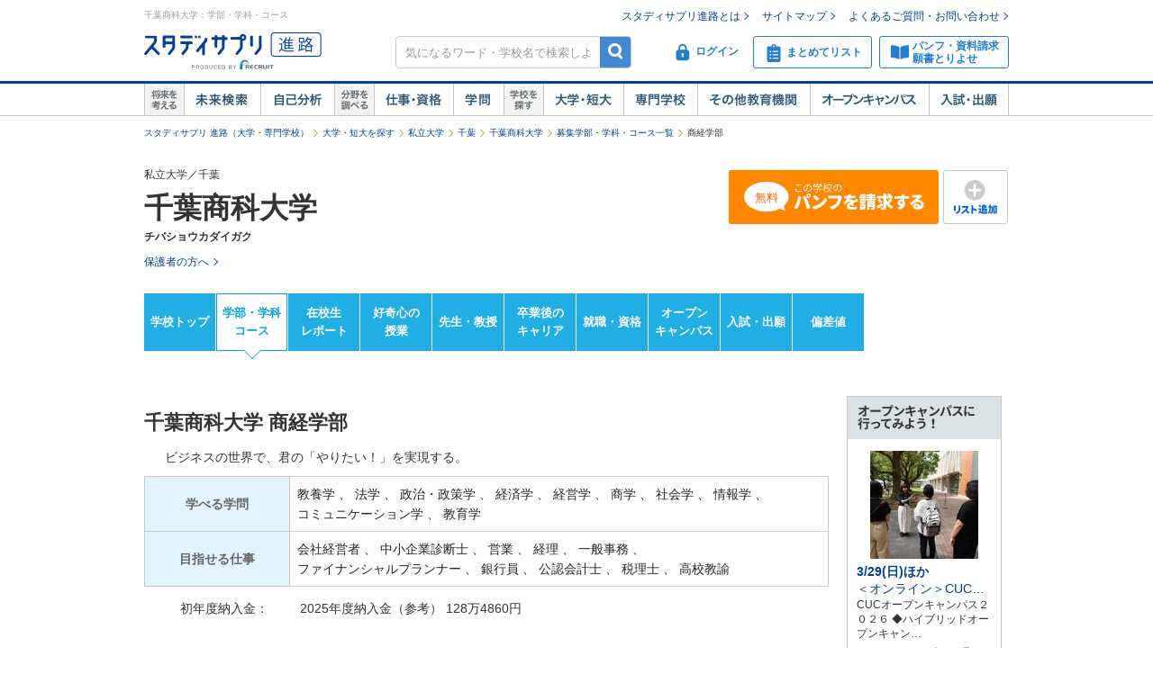

--- FILE ---
content_type: text/html;charset=UTF-8
request_url: https://shingakunet.com/gakko/SC000363/gakubugakka/00000000000137625/
body_size: 29462
content:
<!DOCTYPE html PUBLIC "-//W3C//DTD XHTML 1.0 Transitional//EN" "http://www.w3.org/TR/xhtml1/DTD/xhtml1-transitional.dtd">
<html lang="ja">
<head>
<title>千葉商科大学／商経学部【スタディサプリ 進路】</title>
<meta http-equiv="Content-Type" content="text/html; charset=UTF-8" />
<meta http-equiv="Content-Style-Type" content="text/css" />
<meta http-equiv="Content-Script-Type" content="text/javascript" />
<meta name="keywords" content="千葉商科大学,商経学部,学部,学科,学校見学会,オープンキャンパス,進学,商学科,経営学科" />
<meta name="description" content="千葉商科大学の商経学部で学べる学科・コースや特長などを紹介しています。他にも学部や学科の詳細や学費のこと、学校見学会、オープンキャンパス情報、入試情報などを掲載しています。大学・短大・専門学校の進学情報なら【スタディサプリ 進路（旧：リクナビ進学）】" />
<link href="/css/assets/p_style.css?20171002161033" rel="stylesheet" type="text/css" media="all" />
<link href="/css/assets/bundle/p_bundle.css?20191217102600" rel="stylesheet" type="text/css" media="all" />
<link href="/css/header.css?20231219125015" rel="stylesheet" type="text/css" media="all" />
<link href="/css/footer.css?20160822192239" rel="stylesheet" type="text/css" media="all" />
<link href="/css/common.css?20240731120020" rel="stylesheet" type="text/css" media="all" />
<link href="/css/gakko_header.css?20190705101050" rel="stylesheet" type="text/css" media="all" />
<link href="/css/gakko_footer.css?20140917131800" rel="stylesheet" type="text/css" media="all" />
<link href="/css/gakko.css?20151117183536" rel="stylesheet" type="text/css" media="all" />
<link href="/css/print.css?20121101102128" rel="stylesheet" type="text/css" media="print" />
<link href="/css/bootstrap.min.css?20151013101838" rel="stylesheet" type="text/css" media="all" />
<link href="/css/assets/page/p_header.css?20220330151629" rel="stylesheet" type="text/css" media="all" />
<link href="/css/swiper.css?20160628102041" rel="stylesheet" type="text/css" media="all" />
<link href="/css/assets/page/p_gakko.css?20250327195010" rel="stylesheet" type="text/css" media="all" />
<link href="/css/cart_widget.css?20151027101432" rel="stylesheet" type="text/css" media="all" />
<link href="/css/assets/page/p_kyomikanki.css?20181112200534" rel="stylesheet" type="text/css" media="all" />
<link href="/css/assets/page/p_shinro_common.css?20240329133156" rel="stylesheet" type="text/css" media="all" />

<link rel="canonical" href="https://shingakunet.com/gakko/SC000363/gakubugakka/00000000000137625/" />
<script type="text/javascript" src="/js/env.js?20140626131721" charset="Shift_JIS"></script>
<script type="text/javascript" src="/js/conv/alert.js?20100325120423" charset="Shift_JIS"></script>
<script type="text/javascript" src="/js/jquery.js?20100325120423"></script>
<script type="text/javascript" src="/js/jquery.preload.js?20110228225021"></script>
<script type="text/javascript" src="/js/jquery.opencampasimage.js?20110228225021"></script>
<script type="text/javascript" src="/js/eventHandler.js?20160916191426"></script>
<script type="text/javascript" src="/js/common_rikunabi.js?20121225140110"></script>
<script type="text/javascript" src="/js/app.min.js?20220927100704"></script>

<script type="text/javascript">
window.ajaxFlag = true;
</script>

<script language="JavaScript" type="text/javascript">
<!--
window.onload = function() {
altcheck(1);
}
//-->
</script>
</head>
<body>
<div id="addListButtonImagePreload"></div>
<!-- Google Tag Manager -->
<noscript><iframe src="//www.googletagmanager.com/ns.html?id=GTM-NS9Q7D"
height="0" width="0" style="display:none;visibility:hidden"></iframe></noscript>
<script>(function(w,d,s,l,i){w[l]=w[l]||[];w[l].push({'gtm.start':
new Date().getTime(),event:'gtm.js'});var f=d.getElementsByTagName(s)[0],
j=d.createElement(s),dl=l!='dataLayer'?'&l='+l:'';j.async=true;j.src=
'//www.googletagmanager.com/gtm.js?id='+i+dl;f.parentNode.insertBefore(j,f);
})(window,document,'script','dataLayer','GTM-NS9Q7D');</script>
<!-- End Google Tag Manager -->
<div>
<a name="pagetop"></a>
<div id="container">
<div class="bgWhite">
<div id="shingaku_head"><div id="header">
<div class="headerCon">
<div class="headerL">
<h1>千葉商科大学：学部・学科・コース</h1>
<p class="siteLogo">
<a href="https://shingakunet.com/"  target="_top" ><img src="/images/common/header_rikunavi_shingaku.gif"  alt="スタディサプリ進路"  width="204"  height="44" /></a></p>
<p class="siteCatch">
<img src="/images/common/header_catch.gif"  alt="未来へつながる、学びが見えてくる"  width="114"  class="Arw03"  height="30"  /></p>
</div>
<div class="headerR">
<ul class="memberLink">
<li><a href="https://shingakunet.com/rnet/column/rikunabi/index.html" >スタディサプリ進路とは</a></li>
<li><a href="https://shingakunet.com/rnet/sitemap/index.html" >サイトマップ</a></li>
<li class="last"><a href="https://shingakunet.com/rnet/info/shi_faq_index.html" >よくあるご質問・お問い合わせ</a></li>
</ul>
<div class="search">
<div class="freeWordBox">
<form action="/net/fwSearch/list" method="GET" class="validateForm" name="form1">
<input type="text" name="keyword" maxlength="256" title="気になるワード・学校名で検索しよう" class="tf inputGray checkNoInput">
<a href="#" onclick="$('form[name=form1]').trigger('submit'); return false;" class="btnSearch">検索</a>
</form>
</div>
<div class="search__menuBtn__wrapper search__menuBtn__wrapper--logins">
<div class="search__menuBtn search__menuBtn--login js-loginBtnHeader">
<a href="https://shingakunet.com/net2/quipMember/auth/organicSignIn/">
<img src="/images/common/icon_header_login.svg"  alt="ログイン"  /><p>ログイン</p>
</a>
</div>
<div class="search__menuBtn search__menuBtn--account js-accountBtnHeader">
<div class="headerLinkMenu__button headerLinkMenu__button--logins js-accountBtnHeaderLink">
<img src="/images/common/icon_header_account.svg"  alt="アカウント"  /><p>アカウント</p>
</div>
</div>
</div>
<div class="search__menuBtn__wrapper">
<div class="search__menuBtn search__menuBtn--rireki">
<a href="https://shingakunet.com/net2/cart/list">
<img src="/images/common/icon_header_matomete_new.svg"  alt="まとめてリスト"  /><p>まとめてリスト</p>
<div class="headerR__badge" style="display: none">
<p class="headerR__badge__count"></p>
</div>
</a>
</div>
</div>
<div class="search__menuBtn__wrapper">
<div class="search__menuBtn search__menuBtn--order">
<a href="https://shingakunet.com/rnet/campaign/shiryou/">
<img src="/images/common/icon_header_pamphlet.svg"  alt="パンフ・資料請求・願書とりよせ"  /><p>パンフ・資料請求<br />願書とりよせ</p>
</a>
</div>
</div>
</div>

<div class="dropDownMenu js-dropDownMenu">
<div class="dropDownMenu__frame">
<ul class="dropDownMenu__list">
<li class="dropDownMenu__listItem">
<a href="/net2/quipMember/messageBox/" class="dropDownMenu__linkItem  js-messageListLinkDropDown">
メッセージ
</a>
</li>
<li class="dropDownMenu__listItem">
<a href="/net2/quipMember/account/myPage/" class="dropDownMenu__linkItem">
プロフィール
</a>
</li>
</ul>
</div>
</div>

</div>
</div>
<div class="gnav">
<div class="gnavInner">
<dl class="cat01">
<dt>
<img src="/images/common/btn_gnav_head_01.png"  alt="将来を考える"  width="44"  height="36"  /></dt>
<dd class="btn01">
<a href="https://shingakunet.com/empathyContents/senpaiShigoto/all/koshuL_all/area_all/?formatTypeCd=C999">未来検索</a>
</dd>
<dd class="btn02"><a href="https://shingakunet.com/rnet/column/bunseki/index.html" >自己解析</a></dd>
</dl>
<dl class="cat02">
<dt>
<img src="/images/common/btn_gnav_head_02.png"  alt="分野を調べる"  width="44"  height="36"  /></dt>
<dd class="btn05">
<a href="https://shingakunet.com/bunnya/">仕事・資格</a>
</dd>
<dd class="btn03">
<a href="https://shingakunet.com/gakumon/">学問</a>
</dd>
</dl>
<dl class="cat03">
<dt>
<img src="/images/common/btn_gnav_head_03.png"  alt="学校を探す"  width="44"  height="36"  /></dt>
<dd class="btn01"><a href="https://shingakunet.com/daitan/">大学・短大</a></dd>
<dd class="btn02"><a href="https://shingakunet.com/senkaku/">専門学校</a></dd>
<dd class="btn05"><a href="https://shingakunet.com/area_all/school">その他教育機関</a></dd>
<dd class="btn03"><a href="https://shingakunet.com/openCampus/">オープンキャンパス</a></dd>
<dd class="btn04"><a href="https://shingakunet.com/nyushi/" >入試・出願</a></dd>
</dl>
</div>
</div>
</div>
<script type="text/javascript" src="/js/assets/pc_matomete.js?20240327151942"></script>
</div>
</div>
<noscript>
<ul>
<li>大学・短期大学・専門学校の進学情報サイト</li>
<li><a href="https://shingakunet.com/">スタディサプリ進路</a></li>
<li><a href="https://shingakunet.com/daitan/">大学・短大を探そう</a></li>
<li><a href="https://shingakunet.com/senkaku/">専門学校を探そう</a></li>
<li><a href="https://shingakunet.com/area_all/school">その他教育機関を探そう</a></li>
<li><a href="https://shingakunet.com/openCampus/">オープンキャンパスへ行こう</a></li>
<li><a href="https://shingakunet.com/nyushi/" >入試・出願</a></li>
<li><a href="https://shingakunet.com/empathyContents/senpaiShigoto/all/koshuL_all/area_all/?formatTypeCd=C999">未来検索</a></li>
<li><a href="https://shingakunet.com/rnet/column/bunseki/index.html" >自己解析</a></li>
<li><a href="https://shingakunet.com/bunnya/">仕事・資格</a></li>
<li><a href="https://shingakunet.com/gakumon/">学問</a></li>
</ul>

</noscript>


<script type="text/javascript" src="/js/randomScript.js?20151027101432"></script>
<script type="text/javascript" src="/js/gadget.js?20121225140110"></script>
<script type="text/javascript" src="/js/cart_widget.js?20240327151948"></script>


<script type="application/ld+json">
{
"@context": "https://schema.org",
"@type": "ItemList",
"itemListElement": [
{
"@type": "ListItem",
"position": "1",
"item": {
"@type": "Course",
"name": "商学科",
"description": "「マーケティング」「ファイナンス」「アカウンティング」「会計プロフェッション」「ICT」の5コース",
"url":"https://shingakunet.com/gakko/SC000363/gakubugakka/00000000000137635/",
"provider": {
"@type": "Organization",
"name": "千葉商科大学"
}
}
}
,
{
"@type": "ListItem",
"position": "2",
"item": {
"@type": "Course",
"name": "経営学科",
"description": "「組織マネジメントコース」「戦略マネジメントコース」「中小企業診断・起業コース」の3コース",
"url":"https://shingakunet.com/gakko/SC000363/gakubugakka/00000000000137626/",
"provider": {
"@type": "Organization",
"name": "千葉商科大学"
}
}
}
]
}
</script>
<script type="application/ld+json">
{
"@context": "https://schema.org",
"@type": "Course",
"name": "商経学部",
"description": "ビジネスの世界で、君の「やりたい！」を実現する。",
"provider": {
"@type": "Organization",
"name": "千葉商科大学"
}
}
</script>

<script type="text/javascript">
<!--
$(document).ready(function(){
PickupKikakuWithAction('kokishin_area',"/net/randomDisp/list/",'PC-KOKISHIN-KOMA',
'product.Kokishin',1,"9002247385","gakkoCd=SC000363",''
,function() {$('#gakubuGakkaPickUp').css('display', 'block');}).load();

OpenCampusGadget('opencampus_gadget_area','/net/gadget/openCampusGadget',3,'SC000363','XP1000000005').load();

GetCartWidget('cartWidget_area','/net2/cart/widget','PC-CART-WIDGET', 'gakko').load();
});
//-->
</script>






<div id="pankuzu">
<ul>
	<li><a href="https://shingakunet.com/">スタディサプリ 進路（大学・専門学校）</a></li>
													<li><a href="/daitan/">大学・短大を探す</a></li>																	<li><a href="/searchList/ksl_daitan/ksm_12/">私立大学</a></li>																																																						<li><a href="/searchList/ksl_daitan/ksm_12/area_kanto/ken_12/?af=2">千葉</a></li>
																					<li><a href="/gakko/SC000363/">千葉商科大学</a></li>																	<li><a href="/gakko/SC000363/gakubugakka/">募集学部・学科・コース一覧</a></li>																	<li>商経学部</li>								<script type="application/ld+json">
	{
		"@context": "http://schema.org",
		"@type": "BreadcrumbList",
		"itemListElement":
		[
			{
				"@type": "ListItem",
				"position": 1,
				"item":
				{
					"@id": "https://shingakunet.com/",
					"name": "スタディサプリ 進路（大学・専門学校）"
				}
			},
										{
				"@type": "ListItem",
				"position": 2,
				"item":
				{
					"@id": "https://shingakunet.com/daitan/",
					"name": "大学・短大を探す"
				}
			}
										,
					{
				"@type": "ListItem",
				"position": 3,
				"item":
				{
					"@id": "https://shingakunet.com/searchList/ksl_daitan/ksm_12/",
					"name": "私立大学"
				}
			}
										,
					{
				"@type": "ListItem",
				"position": 4,
				"item":
				{
					"@id": "https://shingakunet.com/searchList/ksl_daitan/ksm_12/area_kanto/ken_12/?af=2",
					"name": "千葉"
				}
			}
										,
					{
				"@type": "ListItem",
				"position": 5,
				"item":
				{
					"@id": "https://shingakunet.com/gakko/SC000363/",
					"name": "千葉商科大学"
				}
			}
										,
					{
				"@type": "ListItem",
				"position": 6,
				"item":
				{
					"@id": "https://shingakunet.com/gakko/SC000363/gakubugakka/",
					"name": "募集学部・学科・コース一覧"
				}
			}
																,
					{
				"@type": "ListItem",
				"position": 7,
				"item":
				{
					"@id": "https://shingakunet.com/gakko/SC000363/gakubugakka/00000000000137625/",
					"name": "商経学部"
				}
			}
			]
	}
	</script>
	</ul>
</div>




<div class="schoolNameBox js-specialBannerToggleTrigger" data-type="footerViewTrigger">
<div class="l-row">
<div class="col-8">
<p>私立大学／千葉</p>
<div class="schoolBox__text__heading titleCommon1">
<a href="/gakko/SC000363/">
千葉商科大学
</a>
</div>
<p class="fw-b">チバショウカダイガク</p>
<p class="mt5"></p>
<div class="kosyaSubCommentBox">
<p class="moreLink02">
<a href="/gakko/SC000363/parent/">
<span class="fa fa-caret-right fw">保護者の方へ</span>
</a>
</p>
</div>
</div>

<div class="col-4 secondDivMargin">
<div class="l-weekBlock">
<div class="l-table">
<div class="c">
<a href="https://shingakunet.com/net2/shiryoSeikyu/entry/input?shiryoShubetsu=01&amp;seikyuShubetsu=0&amp;yuryoDispFlag=1&amp;gakkoCd=SC000363&amp;FS=SHIRYO_BUTTON&amp;orgCd=00000000000137625&amp;pCd=PG0000000004&amp;toku=0218&amp;actCd=Ggabs02pamph" class="tdNone">
<div class="m-kosyaButton m-kosyaButton--slim m-kosyaButton--action">
<span class="i-panfLongRow1Free"></span>
</div>
</a>
</div>
<div class="l-tablecell kosyaButtonWeek">
<a href="javascript:void(0);" class="tdNone" data-action="addMatometeList" data-rootProductCd="9002247385" onclick="var s2=s_gi(s_account);s2.linkTrackVars='events';s2.linkTrackEvents='event14';s2.events='event14';s2.tl(true, 'o', 'まとめて追加');">
<div class="m-kosyaButton m-kosyaButton--slim m-addListButton">
<span class="i-addList"></span>
</div>
</a>
</div>
</div>
</div>
</div>
</div>

</div>

<div class="localNav">
<ul class="localNav__contents">
<li>
<a href="/gakko/SC000363/" target="_top" class="localNav__contents--default" onclick="var s2=s_gi(s_account);s2.tl(this,'o','G_lnavi_header')">学校トップ</a>
</li>
<li>
<a href="/gakko/SC000363/gakubugakka/" target="_top" class="localNav__contents--active" onclick="var s2=s_gi(s_account);s2.tl(this,'o','G_lnavi_header')">学部・学科<br>コース</a>
</li>
<li>
<a href="/gakko/SC000363/campusLife/" target="_top" class="localNav__contents--default" onclick="var s2=s_gi(s_account);s2.tl(this,'o','G_lnavi_header')">在校生<br>レポート</a>
</li>
<li>
<a href="/gakko/SC000363/kokishin/" target="_top" class="localNav__contents--default" onclick="var s2=s_gi(s_account);s2.tl(this,'o','G_lnavi_header')">好奇心の<br>授業</a>
</li>
<li>
<a href="/gakko/SC000363/sensei/" target="_top" class="localNav__contents--default" onclick="var s2=s_gi(s_account);s2.tl(this,'o','G_lnavi_header')">先生・教授</a>
</li>
<li>
<a href="/gakko/SC000363/senpaiShigoto/" target="_top" class="localNav__contents--default" onclick="var s2=s_gi(s_account);s2.tl(this,'o','G_lnavi_header')">卒業後の<br>キャリア</a>
</li>
<li>
<a href="/gakko/SC000363/career/" target="_top" class="localNav__contents--default" onclick="var s2=s_gi(s_account);s2.tl(this,'o','G_lnavi_header')">就職・資格</a>
</li>
<li>
<a href="/gakko/SC000363/openCampus/" target="_top" class="localNav__contents--default" onclick="var s2=s_gi(s_account);s2.tl(this,'o','G_lnavi_header')">オープン<br>キャンパス</a>
</li>
<li>
<a href="/gakko/SC000363/nyushi/" target="_top" class="localNav__contents--default" onclick="var s2=s_gi(s_account);s2.tl(this,'o','G_lnavi_header')">入試・出願</a>
</li>
<li>
<a href="/gakko/SC000363/nanido/" target="_top" class="localNav__contents--default" onclick="var s2=s_gi(s_account);s2.tl(this,'o','G_lnavi_header')">偏差値</a>
</li>
</ul>
</div>

<script type="text/javascript" src="/js/jquery.cookie.js?20100325120423"></script>
<script type="text/javascript" src="/js/gakkoAccess.js?20180723150056"></script>
<script type="text/javascript">
<!--
$(document).ready(function () {
visitGakko('SC000363');
});
//-->
</script>
<div id="contents">
<div id="main">
<div class="__shi_majorDetail">
<h2 class="gakkoContentsTitle">
千葉商科大学 商経学部
<span class="__shi_comment"></span>
</h2>

<div class="__shi_gakkaInfo mB30">


<p class="__shi_lead">ビジネスの世界で、君の「やりたい！」を実現する。</p>

<table class="__shi_m_table __shi_gakkaTable __shi_h_mt_10">
<tbody>
<tr>
<th>学べる学問</th>
<td>
<ul class="__shi_m_inBlList">
<li>
<div class="bunyaList__wrapper">
<p><span>教養学</span></p>
<div class="__shi_m_popup __shi_gakka_popup">
<p class="__shi_h_bold">人文科学、社会科学、自然科学を幅広く学び、人間や社会を理解する</p>
<p>学問の枠にとらわれずに幅広い知識を身につけることで、１つの学問からだけでは見えにくい、人間や社会についての特質や問題点を明らかにする</p>
</div>
</div>
、
</li>
<li>
<div class="bunyaList__wrapper">
<p><span>法学</span></p>
<div class="__shi_m_popup __shi_gakka_popup">
<p class="__shi_h_bold">法律の解釈や運用のしかたを学ぶ</p>
<p>国家と国家、個人と個人の利害の対立や意見の不一致を調整するためのルールである法の精神を体系的に学び、法の役立て方を追求する。</p>
</div>
</div>
、
</li>
<li>
<div class="bunyaList__wrapper">
<p><span>政治・政策学</span></p>
<div class="__shi_m_popup __shi_gakka_popup">
<p class="__shi_h_bold">行政・都市・民族・外交・産業など多方面から政治のあり方を考える</p>
<p>政治学では、理論と実例研究を通して国際社会や国家、地域社会などの政治現象を研究する。政策学は、フィールドワークを基礎にした問題発見・解決型の社会科学。</p>
</div>
</div>
、
</li>
<li>
<div class="bunyaList__wrapper">
<p><span>経済学</span></p>
<div class="__shi_m_popup __shi_gakka_popup">
<p class="__shi_h_bold">さまざまな経済現象を統計によって分析する</p>
<p>家計から国家、世界を対象にお金の流れを、統計、調査、分析を通して理論的、包括的、実践的に探る学問。経済学を武器に国際問題や環境問題へのアプローチも可能。</p>
</div>
</div>
、
</li>
<li>
<div class="bunyaList__wrapper">
<p><span>経営学</span></p>
<div class="__shi_m_popup __shi_gakka_popup">
<p class="__shi_h_bold">企業とその活動を実務的に研究する</p>
<p>経済学に比べてより現実のビジネスや経営方法に近く実践的で実務的。生産、販売、人事、財務など企業経営のノウハウを理論や実務研修、調査実習を通してつかむ。</p>
</div>
</div>
、
</li>
<li>
<div class="bunyaList__wrapper">
<p><span>商学</span></p>
<div class="__shi_m_popup __shi_gakka_popup">
<p class="__shi_h_bold">企業活動を客観的に評価するための理論と実践を学ぶ</p>
<p>商学は、物を売り買いする、いわゆる商売（ビジネス）や企業の経営について学ぶ学問です。この学問に固有の理論や分析方法はなく、経済学や心理学、社会学といった学問分野の理論を応用して研究を進めます。いわば、さまざまな学問の詰め合わせ的な性質を持った学問といえるでしょう。</p>
</div>
</div>
、
</li>
<li>
<div class="bunyaList__wrapper">
<p><span>社会学</span></p>
<div class="__shi_m_popup __shi_gakka_popup">
<p class="__shi_h_bold">あらゆる社会現象を科学的に分析する</p>
<p>社会と人間をテーマに社会現象を多面的に研究。研究対象は個人から国家レベルまで。扱う領域も、社会階級、環境問題、いじめなど幅広い。</p>
</div>
</div>
、
</li>
<li>
<div class="bunyaList__wrapper">
<p><span>情報学</span></p>
<div class="__shi_m_popup __shi_gakka_popup">
<p class="__shi_h_bold">情報化が社会に与える影響などを科学的手法で分析する</p>
<p>情報学とは、社会における情報の仕組みや流れ、ありようなどを、実習、演習、フィールドワークを駆使して明らかにし、人間や社会を探究する学問です。情報の作られ方、収穫、伝達、利用法、システム構築など情報に関するすべてを対象に学ぶのが情報学です。「コンピュータやプログラミングについて学ぶ、理系の学問」というイメージを抱く人は少なくないかもしれませんが、情報技術の社会への浸透に伴い情報学の扱う領域も広がっており、今や理系だけに限られる学問ではなくなっています。</p>
</div>
</div>
、
</li>
<li>
<div class="bunyaList__wrapper">
<p><span>コミュニケーション学</span></p>
<div class="__shi_m_popup __shi_gakka_popup">
<p class="__shi_h_bold">人と人との関係性を、コミュニケーションという切り口で研究する</p>
<p>現代社会のコミュニケ―ションをさまざまな角度から考える学問。異文化理解・国際交流・情報発信に欠かせない多用なコミュニケーション様式を研究する。</p>
</div>
</div>
、
</li>
<li>
<div class="bunyaList__wrapper">
<p><span>教育学</span></p>
<div class="__shi_m_popup __shi_gakka_popup">
<p class="__shi_h_bold">よりよい教育とは何かを様々な角度から研究する</p>
<p>講義や教育実習を通して、人間が育っていくプロセスのさまざまな問題を研究していく。学校の他、家庭や社会、産業など多方面から人間教育を考え、理論や目的、指導方法などを学ぶ。</p>
</div>
</div>
</li>
</ul>
</td>
</tr>
<tr>
<th>目指せる仕事</th>
<td>
<ul class="__shi_m_inBlList">
<li>
<div class="bunyaList__wrapper">
<p><span>会社経営者</span></p>
<div class="__shi_m_popup __shi_gakka_popup">
<p class="__shi_h_bold">会社の業績、戦略判断、すべてに関して最終判断と責任を負う</p>
<p>会社が活動を行う上での、事業戦略、資金対策、取引先対応、社員管理などあらゆる問題について、次の方向を示したり難しい決断を下したりする最高責任者。大企業以外では営業活動の第一線で活躍していることも少なくない。</p>
</div>
</div>
、
</li>
<li>
<div class="bunyaList__wrapper">
<p><span>中小企業診断士</span></p>
<div class="__shi_m_popup __shi_gakka_popup">
<p class="__shi_h_bold">中小企業の経営全般を調査・管理</p>
<p>中小企業の経営者の依頼により、会社経営全般の調査・診断をし、生産管理、経営指導などを通して、経営改善をはかる、いわゆるマネジメント・コンサルティングをする。また、個々の企業を当たるだけでなく、数人でチームを作り、商店街全体の再開発診断にあたるケースもある。</p>
</div>
</div>
、
</li>
<li>
<div class="bunyaList__wrapper">
<p><span>営業</span></p>
<div class="__shi_m_popup __shi_gakka_popup">
<p class="__shi_h_bold">商品や企画を売るため、企業の最前線で活躍する</p>
<p>取引先の開拓と、営業活動を行う。取り扱う商品により営業方法も異なり、店舗営業型、ルート営業型、窓口営業型、新規開拓型営業などさまざま。どちらにしても会社の利益をあげるための重要な仕事。売り上げを伸ばすためには、自分の提案内容や、お客様との人間関係が大きなポイントとなる。</p>
</div>
</div>
、
</li>
<li>
<div class="bunyaList__wrapper">
<p><span>経理</span></p>
<div class="__shi_m_popup __shi_gakka_popup">
<p class="__shi_h_bold">売上げや利益などの数字によって、経営活動を把握する</p>
<p>いろいろな経営活動の状況や結果を金銭的な数字によって表し、正しく測定する仕事。数字を通じて経営上の欠点を見つけ、各部門の活動の方向付けに直接つながる重要な業務。仕事の範囲は広く、多岐にわたるが、資金の計画・運用を手がける財務、固定資産の金銭的管理(管財)なども経理の仕事。</p>
</div>
</div>
、
</li>
<li>
<div class="bunyaList__wrapper">
<p><span>一般事務</span></p>
<div class="__shi_m_popup __shi_gakka_popup">
<p class="__shi_h_bold">データ入力や書類作りなどデスクワーク系作業で職場をサポート</p>
<p>パソコンなどを使ってのデータ入力、資料や書類作り、社内連絡の取次やファイリングなど、周囲の業務を効率的に運ぶためのサポート的な作業を行う。デスクワークが主であり、仕事には正確性や効率性が求められる。</p>
</div>
</div>
、
</li>
<li>
<div class="bunyaList__wrapper">
<p><span>ファイナンシャルプランナー</span></p>
<div class="__shi_m_popup __shi_gakka_popup">
<p class="__shi_h_bold">相談者の生活設計をサポートする“お金の専門家”</p>
<p>ファイナンシャルプランナー（FP）は、相談者が希望するライフプラン（生涯生活設計）を実現するための、さまざまな計画や解決方法の提案といったコンサルティングを行う“お金の専門家”です。家族構成や資産状況などのデータを収集・分析したうえで、貯蓄計画、投資計画、保険・保障対策、相続対策などをプランニングし、豊かな生活を実現できるようにサポートします。「ファイナンシャル・プランニング技能検定」は国家検定に認定されており、3～1級試験の合格者は「ファイナンシャル・プランニング技能士」と称することができます。</p>
</div>
</div>
、
</li>
<li>
<div class="bunyaList__wrapper">
<p><span>銀行員</span></p>
<div class="__shi_m_popup __shi_gakka_popup">
<p class="__shi_h_bold">メガバンクや地方銀行、信用金庫・信用組合、ネット銀行などで働き、社会のお金の流れを支える仕事。</p>
<p>銀行の主な業務は、顧客のお金を預かる預金業務、お金を貸し付ける融資業務、振り込みや手形の発行などの為替業務、顧客から預かった預金等を原資にして国債などの有価証券等で資金運用する業務、投資信託などの金融商品の仲介など。なかでも代表的な仕事のひとつが融資業務。顧客からの融資や預金、為替などの業務などを通して社会のお金の流れを支える。融資の依頼を受け、顧客の返済能力などを分析しながら融資が可能かどうかの判断をし、融資額や融資内容を判断する。顧客が企業の場合は経営のアドバイスなどをすることも。</p>
</div>
</div>
、
</li>
<li>
<div class="bunyaList__wrapper">
<p><span>公認会計士</span></p>
<div class="__shi_m_popup __shi_gakka_popup">
<p class="__shi_h_bold">企業の財政状況を、第三者の立場で公正に監査する</p>
<p>売り上げや利益、財政状況を公表するために企業が毎年行わなければならない決算の際、社内の経理・会計部門が作成した財務諸表や税額などを、第三者の立場で公正にチェックし、内容を証明する仕事。（2025年2月更新）</p>
</div>
</div>
、
</li>
<li>
<div class="bunyaList__wrapper">
<p><span>税理士</span></p>
<div class="__shi_m_popup __shi_gakka_popup">
<p class="__shi_h_bold">税金の申告を手助けする仕事</p>
<p>税理士とは、個人や企業の納税のサポートや税金に関する書類の作成を行う税金の専門家。具体的には、所得税、法人税、消費税、相続税などの税務申告の代行や会計帳簿の記帳、決算書の作成、そのほかの会計関係の指導や相談などを行う。最近は経営の経営や財務に関する相談など、税務処理以外の仕事に対応することも。税理士になるには、税理士試験に合格した後、2年以上の実務経験を積む方法が一般的。（2024年9月更新） </p>
</div>
</div>
、
</li>
<li>
<div class="bunyaList__wrapper">
<p><span>高校教諭</span></p>
<div class="__shi_m_popup __shi_gakka_popup">
<p class="__shi_h_bold">自分の専攻の知識を生かしてより専門分野を深く教える</p>
<p>公立・私立の高等学校で、自分の持っている免許状の担当教科を教え、生徒の部活動や生活・進路指導を行う。また、学校運営の事務も行う。小学校・中学校よりも一般的に授業時間が少ないので、専門分野の勉強に打ち込める時間も取りやすい面もある。</p>
</div>
</div>
</li>
</ul>
</td>
</tr>
</tbody>
</table>
<div id="gakubu"><div style="display:none">bug fix</div><table class="__shi_h_gakkaDetail"><tbody><tr><th>初年度納入金：</th><td>2025年度納入金（参考）&#160;128万4860円&#160;</td></tr></tbody></table><div style="display:none">bug fix</div></div>
</div>

</div>
<div class="gakkoBox">
<h2 class="titleCommon3">千葉商科大学 商経学部の募集学科・コース</h2>
<div class="gakkoBoxCon">
<div class="gakka">
<div class="gakkaBox">
<div class="gakkaBoxInner">
<div class="unit">
<div class="gakkaBoxL">
<p class="gakkaName">
<a href="/gakko/SC000363/gakubugakka/00000000000137635/">商学科</a></p>
</div>
<div class="gakkaBoxR">
<p class="sentence">「マーケティング」「ファイナンス」「アカウンティング」「会計プロフェッション」「ICT」の5コース</p>
</div>
</div>
<div class="unit">
<div class="gakkaBoxL">
<p class="major">
マーケティングコース</p>
</div>
<div class="gakkaBoxR">
<p class="sentence"></p>
</div>
</div>
<div class="unit">
<div class="gakkaBoxL">
<p class="major">
ファイナンスコース</p>
</div>
<div class="gakkaBoxR">
<p class="sentence"></p>
</div>
</div>
<div class="unit">
<div class="gakkaBoxL">
<p class="major">
アカウンティングコース</p>
</div>
<div class="gakkaBoxR">
<p class="sentence"></p>
</div>
</div>
<div class="unit">
<div class="gakkaBoxL">
<p class="major">
会計プロフェッションコース</p>
</div>
<div class="gakkaBoxR">
<p class="sentence"></p>
</div>
</div>
<div class="unit">
<div class="gakkaBoxL">
<p class="major">
ＩＣＴコース</p>
</div>
<div class="gakkaBoxR">
<p class="sentence"></p>
</div>
</div>
</div>
</div>
<div class="gakkaBox">
<div class="gakkaBoxInner">
<div class="unit">
<div class="gakkaBoxL">
<p class="gakkaName">
<a href="/gakko/SC000363/gakubugakka/00000000000137626/">経営学科</a></p>
</div>
<div class="gakkaBoxR">
<p class="sentence">「組織マネジメントコース」「戦略マネジメントコース」「中小企業診断・起業コース」の3コース</p>
</div>
</div>
<div class="unit">
<div class="gakkaBoxL">
<p class="major">
組織マネジメントコース</p>
</div>
<div class="gakkaBoxR">
<p class="sentence"></p>
</div>
</div>
<div class="unit">
<div class="gakkaBoxL">
<p class="major">
戦略マネジメントコース</p>
</div>
<div class="gakkaBoxR">
<p class="sentence"></p>
</div>
</div>
<div class="unit">
<div class="gakkaBoxL">
<p class="major">
中小企業診断・起業コース</p>
</div>
<div class="gakkaBoxR">
<p class="sentence"></p>
</div>
</div>
</div>
</div>
</div>
</div></div>
<div class="gakkoBox"><h2 class="titleCommon3">千葉商科大学&nbsp;商経学部のキャンパスライフShot</h2><div class="gakkoBoxCon"><div class="canpusShotBox"><dl><dt><img alt="千葉商科大学 瑞穂会では、日商簿記検定合格をめざす学生を対象に、定期的に講座を開講" class="Mgn01" height="110" src="/school/9002247385/images/image_4540484_m.jpg" width="165"/></dt><dd>瑞穂会では、日商簿記検定合格をめざす学生を対象に、定期的に講座を開講</dd></dl><dl><dt><img alt="千葉商科大学 企業からの課題に対して、学生同士で提案力を競うオナーズプログラム" class="Mgn01" height="110" src="/school/9002247385/images/image_4540486_m.jpg" width="165"/></dt><dd>企業からの課題に対して、学生同士で提案力を競うオナーズプログラム</dd></dl><dl><dt><img alt="千葉商科大学 キャンパスに地域の子どもたちの街をつくる「キッズビジネスタウン (R) いちかわ」" class="Mgn01" height="110" src="/school/9002247385/images/image_4540488_m.jpg" width="165"/></dt><dd>キャンパスに地域の子どもたちの街をつくる「キッズビジネスタウン&nbsp;(R)&nbsp;いちかわ」</dd></dl></div></div></div>
<div class="gakkoBox __shi_gakkaDetail">
<h2 class="titleCommon3">千葉商科大学 商経学部の学部の特長</h2>

<div class="__shi_gakkaDetail_cont">
<div class="__shi_gakkaDetail_wrap gakkoFeatureList">
<h3 class="gakkoSubContentsTitle">商経学部の学ぶ内容</h3>
<div class="__shi_gakkaDetail_inner __shi_h_mt_5">
<div class="__shi_gakkaFeature">
<dl>
<dt>学部について</dt>
<dd>これからの社会における企業活動の仕組みを学び、ビジネスの世界で自分らしいキャリアを描くことをめざします。企業戦略や組織運営に欠かせない経営資源である「ヒト」「モノ」「カネ」「情報」について多角的に学び、専門的な知識と実践的なスキルを総合的に身につける学部です。</dd>
</dl>
<dl>
<dt>商学科</dt>
<dd>マーケティング、金融、簿記会計を中心に、社会に欠かせないビジネスの仕組みを学びます。<br />【学びのキーワード】<br />マーケティング、商品開発、簿記会計、金融、情報処理、プログラミング、公認会計士、税理士、ファイナンシャル・プランナー、高校教員</dd>
</dl>
<dl>
<dt>商学科コース</dt>
<dd>■マーケティングコース<br />マーケティングの理論と実践を身につけ、社会動向を読み解きながら幅広く活躍できる人になります。<br />■ファイナンスコース<br />金融や企業財務などのお金の流れを学び、資金調達や資金運用に関する専門知識を身につけます。<br />■アカウンティングコース<br />会計学を幅広く学び、企業の経理・会計職だけでなく幅広く活躍できる知識とスキルを身につけます。<br />■会計プロフェッションコース<br />公認会計士や税理士に求められる高度な会計知識を学び、専門職に必要な実務能力を身につけます。商学・経営学の知識とともに情報技術を専門的に学び、ビジネスにおいてICTを活用できる人になります。<br />■ICTコース<br />商学・経営学の知識とともに情報技術を専門的に学び、ビジネスにおいてICTを活用できる人になります。</dd>
</dl>
<dl>
<dt>経営学科</dt>
<dd>経営戦略、組織管理、経営分析など、企業の運営に必要となる仕組みを学びます。<br />【学びのキーワード】<br />経営戦略、組織管理、起業、経営診断、データ分析、キャリア、リーダーシップ、イノベーション、中小企業診断士、経営者、コンサルタント</dd>
</dl>
<dl>
<dt>経営学科コース</dt>
<dd>■組織マネジメントコース<br />働き方が変化する中で、企業組織を理解し、運営していくための専門知識やスキルを身につけます。<br />■戦略マネジメントコース<br />企業が競争に勝つための経営戦略を体系的に学び、データを活用した先進的な経営についても学びます。<br />■中小企業診断・起業コース<br />新しいビジネスの創出や経営についての理論を学び、ビジネスイノベーションを担える人になります。</dd>
</dl>
</div>
</div>
</div>
<div class="__shi_gakkaDetail_wrap gakkoFeatureList">
<h3 class="gakkoSubContentsTitle">商経学部の授業</h3>
<div class="__shi_gakkaDetail_inner __shi_h_mt_5">
<div class="__shi_gakkaFeature">
<dl>
<dt>専門性と教養を身につける2学科8コース</dt>
<dd>商経学部では、2学科8コースの幅広いカリキュラムから自分のめざす方向に合わせて選択し、専門性を磨きます。</dd>
</dl>
<dl>
<dt>やってみる、という学び方。</dt>
<dd>千葉商科大学では、伝統の実学教育を発展させ、教室で得た知識や理論を実社会のさまざまなプロジェクトで試す「やってみる、という学び方。」を実践しています。リアルなプロジェクトを通して失敗や成功を重ね、大きく成長し、社会で本当に使える力を身につけていきます。</dd>
</dl>
</div>
</div>
</div>
<div class="__shi_gakkaDetail_wrap gakkoFeatureList">
<h3 class="gakkoSubContentsTitle">商経学部の学生</h3>
<div class="__shi_gakkaDetail_inner __shi_h_mt_5">
<div class="kyomikankiRcoArea" data-rco-modal="wrap">
<ul class="kyomikankiRco">
<li class="kyomikankiRco__item">
<h4 class="kyomikankiRco__title--campus">
<span class="kyomikankiRco__pointWrap">
<span class="kyomikankiRco__point--campus">point</span>
</span>キャンパスライフレポート
</h4>
<div class="kyomikankiRco__info">
<div class="kyomikankiRco__data">
<h5 class="kyomikankiRco__subTitle">日商簿記検定1級や税理士試験に科目合格！国際税務にも携わりたい</h5>
<p class="kyomikankiRco__text">高校生の頃から得意だった簿記の知識を深め、より難易度の高いことに挑戦したい、と思ったことが税理士を目指すきっかけでした。千葉商科大学には瑞穂会など専門の教育環境が整っていたため進学を決めました。</p>
<div class="alignR">
<a href="/gakko/SC000363/campusLife/9002272057" class="kyomikankiRco__readMore">続きを読む</a>
</div>
</div>
<div class="kyomikankiRco__photo">
<img class="lazyload" src="/images/scl/spacer.gif" data-src="/school/9002247385/images/image_4687639_m.jpg" alt="千葉商科大学の学生" />
</div>
</div>
</li>
</ul>
<div class="kyomikankiRco__more kyomikankiRco__more--mb0" data-rco-more="wrap" data-rco-init="2" style="display:none;">
<a data-rco-more="trigger" href="">もっと見る</a>
</div>
<div class="kyomikanki__modalLayer" style="display:none;"></div>
<div class="kyomikanki__modalIconClose" style="display:none;">
<img src="/images/s/btn_close03.png"  alt="閉じる"  /></div>
</div>
</div>
</div>
<div class="__shi_gakkaDetail_wrap gakkoFeatureList">
<h3 class="gakkoSubContentsTitle">商経学部の資格</h3>
<div class="__shi_gakkaDetail_inner __shi_h_mt_5">
<div class="__shi_gakkaFeature">
<dl>
<dt>資格取得サポート</dt>
<dd>商経学部ではさまざまな資格取得を強力にサポートします。<br />・対象となる資格<br />公認会計士、税理士、簿記検定、中小企業診断士、ファイナンシャル・プランニング技能士、ITパスポート、教員採用試験（商学科：商業・情報、経営学科：商業）など</dd>
</dl>
</div>
</div>
</div>

</div></div>


<div class="kyomikankiClwebWrap" data-clweb-modal="wrap" style="display:none;">
<h2 class="__shi_m_title_section titleCommon3"><span class="__shi_m_txt">千葉商科大学 商経学部の先輩、先生の紹介</span></h2>
<div class="kyomikankiClweb">
</div>
<div class="kyomikankiClweb__more" data-clweb-more="wrap" style="display:none;">
<a href="#" data-clweb-more="trigger">もっと見る</a>
</div>
<div class="kyomikanki__modalLayer" style="display:none;"></div>
<div class="kyomikanki__modalIconClose" style="display:none;">
<img src="/images/s/btn_close03.png"  alt="閉じる"  /></div>
</div>

<div class="gakkoBox">
<h2 class="titleCommon3">千葉商科大学 商経学部の学べる学問</h2>
<div class="gakkoBoxCon">
<div class="gakkoListColumn">
<ul class="gakkoTextList threeTxt">
<li><a href='/gakumon/a1070/' target='_blank'>教養学</a></li>
<li><a href='/gakumon/b1010/' target='_blank'>法学</a></li>
<li><a href='/gakumon/b1020/' target='_blank'>政治・政策学</a></li>
<li><a href='/gakumon/b1040/' target='_blank'>経済学</a></li>
<li><a href='/gakumon/b1050/' target='_blank'>経営学</a></li>
<li><a href='/gakumon/b1060/' target='_blank'>商学</a></li>
<li><a href='/gakumon/c1010/' target='_blank'>社会学</a></li>
<li><a href='/gakumon/c1030/' target='_blank'>情報学</a></li>
<li><a href='/gakumon/c1050/' target='_blank'>コミュニケーション学</a></li>
<li><a href='/gakumon/g1040/' target='_blank'>教育学</a></li>
</ul>
</div>
</div>
</div>
<div class="gakkoBox oV">
<h2 class="titleCommon3">千葉商科大学 商経学部の目指せる仕事</h2>
<div class="gakkoBoxCon oV">
<div class="gakkoListColumn oV">
<div class="topicBlock">
<ul class="topicBlock__list">
<li class="topicBlock__list__noItem">
<a href="/bunnya/w0002/x0031/" target='_blank'>会社経営者</a>
</li>
<li class="topicBlock__list__noItem">
<a href="/bunnya/w0002/x0033/" target='_blank'>中小企業診断士</a>
</li>
<li class="topicBlock__list__noItem">
<a href="/bunnya/w0002/x0037/" target='_blank'>営業</a>
</li>
<li class="topicBlock__list__noItem">
<a href="/bunnya/w0004/x0041/" target='_blank'>経理</a>
</li>
<li class="topicBlock__list__noItem">
<a href="/bunnya/w0002/x0046/" target='_blank'>一般事務</a>
</li>
<li class="topicBlock__list__item">
<a href='/bunnya/w0004/x0068/' target='_blank'>ファイナンシャルプランナー</a>
<ul class="topicBlock__list__item__child">
<li><a href="/bunnya/w0004/x0068/sigotonaiyo/" target='_blank'>仕事内容</a></li>
<li><a href="/bunnya/w0004/x0068/yarigai/" target='_blank'>やりがいを聞いてみよう</a></li>
<li><a href="/bunnya/w0004/x0068/hatarakubasyo/" target='_blank'>就職先・活躍できる場所は？</a></li>
<li><a href="/bunnya/w0004/x0068/nenshu/" target='_blank'>気になる？年収・給料・収入</a></li>
<li><a href="/bunnya/w0004/x0068/tenbou/" target='_blank'>ズバリ！将来性は？</a></li>
<li><a href="/bunnya/w0004/x0068/naruniha/" target='_blank'>なるには</a></li>
</ul>
</li>
<li class="topicBlock__list__item">
<a href='/bunnya/w0004/x0738/' target='_blank'>銀行員</a>
<ul class="topicBlock__list__item__child">
<li><a href="/bunnya/w0004/x0738/sigotonaiyo/" target='_blank'>仕事内容</a></li>
<li><a href="/bunnya/w0004/x0738/yarigai/" target='_blank'>やりがいを聞いてみよう</a></li>
<li><a href="/bunnya/w0004/x0738/hatarakubasyo/" target='_blank'>就職先・活躍できる場所は？</a></li>
<li><a href="/bunnya/w0004/x0738/nenshu/" target='_blank'>気になる？年収・給料・収入</a></li>
<li><a href="/bunnya/w0004/x0738/tenbou/" target='_blank'>ズバリ！将来性は？</a></li>
<li><a href="/bunnya/w0004/x0738/naruniha/" target='_blank'>なるには</a></li>
</ul>
</li>
<li class="topicBlock__list__item">
<a href='/bunnya/w0004/x0064/' target='_blank'>公認会計士</a>
<ul class="topicBlock__list__item__child">
<li><a href="/bunnya/w0004/x0064/sigotonaiyo/" target='_blank'>仕事内容</a></li>
<li><a href="/bunnya/w0004/x0064/yarigai/" target='_blank'>やりがいを聞いてみよう</a></li>
<li><a href="/bunnya/w0004/x0064/hatarakubasyo/" target='_blank'>就職先・活躍できる場所は？</a></li>
<li><a href="/bunnya/w0004/x0064/nenshu/" target='_blank'>気になる？年収・給料・収入</a></li>
<li><a href="/bunnya/w0004/x0064/tenbou/" target='_blank'>ズバリ！将来性は？</a></li>
<li><a href="/bunnya/w0004/x0064/naruniha/" target='_blank'>なるには</a></li>
</ul>
</li>
<li class="topicBlock__list__item">
<a href='/bunnya/w0004/x0069/' target='_blank'>税理士</a>
<ul class="topicBlock__list__item__child">
<li><a href="/bunnya/w0004/x0069/sigotonaiyo/" target='_blank'>仕事内容</a></li>
<li><a href="/bunnya/w0004/x0069/yarigai/" target='_blank'>やりがいを聞いてみよう</a></li>
<li><a href="/bunnya/w0004/x0069/hatarakubasyo/" target='_blank'>就職先・活躍できる場所は？</a></li>
<li><a href="/bunnya/w0004/x0069/nenshu/" target='_blank'>気になる？年収・給料・収入</a></li>
<li><a href="/bunnya/w0004/x0069/tenbou/" target='_blank'>ズバリ！将来性は？</a></li>
<li><a href="/bunnya/w0004/x0069/naruniha/" target='_blank'>なるには</a></li>
</ul>
</li>
<li class="topicBlock__list__noItem">
<a href="/bunnya/w0031/x0394/" target='_blank'>高校教諭</a>
</li>
</ul>
<div class="blockSpacer"></div>
</div>
</div>
</div>
</div>
<div class="__shi_gakkaDetail u-mb30">

</div>
<div class="gakkoBox"><h2 class="__shi_m_title_section titleCommon3 u-mt0"><span class="__shi_m_txt">千葉商科大学&nbsp;商経学部の就職率・卒業後の進路</span><a class="__shi_infoIcon" href="/rnet/help/mikata/01.html" target="_blank">&nbsp;</a></h2><div class="nofwsearch"><div class="gakkoBoxCon"><p>■2024年3月卒業生就職実績<br/>大東建託(株)、新日本建設(株)、(株)ルック、(株)シーボン、雪印メグミルク(株)、(株)大塚商会、(株)東計電算、相模鉄道(株)、青山商事(株)、(株)ＩＤＯＭ、(株)コジマ、生活協同組合コープみらい、(株)ニトリ、千葉トヨタ自動車(株)、リコージャパン(株)、(株)ベイシア、(株)あらた、(株)あさひ、(株)千葉興業銀行、(株)筑波銀行、(株)京葉銀行、(株)栃木銀行、岡三証券(株)、(株)福島銀行、東京シティ信用金庫、三島信用金庫、水戸信用金庫、亀有信用金庫、(株)オリエンタルランド、(株)リログループ、厚生労働省（千葉労働局）、警視庁、青森市役所、印西市役所、墨田区役所、沼津市立病院、島根県美郷町役場、(株)システナ、宇徳(株)、(株)サカイ引越センター、第一実業(株)&nbsp;、(株)ノジマ、(株)ジンズホールディングス、渡辺パイプ(株)、(株)トレジャー・ファクトリー、(株)ベルク、(株)島忠、朝日信用金庫、(株)常陽銀行、日本駐車場開発(株)、(株)サイゼリヤ、(株)ブロンコビリー、(株)テイクアンドギヴ・ニーズ、ＩＭＳグループ、千葉県商工会連合会、千葉県警察本部、葛飾区役所、君津市役所　等</p></div></div></div>

<div class="gakkoBox">
<h2 class="titleCommon3">千葉商科大学 商経学部の問い合わせ先・所在地</h2>
<div class="gakkoBoxCon"><div class="gakkoAd"><p>〒272-8512　千葉県市川市国府台1-3-1　入学センター<br/>047-373-9701　</p></div></div>
<div class="gakkoAdDetail">
<table cellspacing="0" cellpadding="0">
<tbody><tr>
<th class="address">所在地</th>
<th class="access">アクセス</th>
<th class="map">地図</th>
</tr>
<tr>
<td class="address">
千葉県市川市国府台１－３－１
</td>
<td class="access">
JR総武線「市川」駅から京成バス1番乗場より松戸方面行きで10分　「和洋女子大前」下車徒歩3分<br />
JR総武線「市川」駅から徒歩20分<br />
京成線「国府台」駅から徒歩10分<br />
JR常磐線「松戸」駅から京成バス1番乗場より市川方面行きで 20分　「和洋女子大前」下車徒歩3分<br />
北総線「矢切」駅から京成バス市川方面行きで10分　「和洋女子大前」下車徒歩3分<br />
</td>
<td class="map">
<p><a href="/gakko/SC000363/map/00000000000137625/13333/" class="btnMap">地図</a></p>
</td>
</tr>
</tbody>
</table>

</div>
</div>
</div>
<div id="navi">
<div id="opencampus_gadget_area"></div>
<div id="gakubuGakkaPickUp" class="sideG" style="display: none;">
<div id="kokishin_area"></div>
</div>

</div>
</div>

<div class="js-fixedSpecial" data-gakko-cd="SC000363">
<style id="fixedBannerStyle">
  .fixedSpecialBanner {
    position: fixed;
    margin-bottom: 7px;
    left: 0;
    display: none;
    width: 100%;
    padding: 5px;
    box-sizing: border-box;
    text-align: center;
    z-index: 100;
  }
  .fixedSpecialBanner img {
    vertical-align: bottom;
    height: 80px;
    width: 511px;
  }
  .fixedSpecialBanner a:hover {
    text-decoration: none;
    border: 1px solid rgba(36,36,63,0.7);
  }
  .fixedSpecialBanner a:hover img,
  .fixedSpecialBanner a:hover .fixedSpecialBannerTitle {
    opacity: .7;
  }
  .fixedSpecialBannerLink {
    display: block;
    margin: 0 auto;
    width: 511px;
    border-radius: 4px 4px 0 0;
    border: 1px solid #24243F;
    background-color: #FFF;
    box-shadow: 0 4px 12px 0 rgba(0,0,0,0.14);
  }
  .fixedSpecialBannerTitle {
    color: #FFF;
    background-color: #24243F;
    font-size: 13px;
    line-height: 32px;
    height: 32px;
    text-align: center;
  }
</style>

<script id="fixedSpecial_template" type="text/template" data-display="scrollStop" data-border-top="none" data-log-suffix="B">
  <div class="fixedSpecialBanner js-fixedSpecialBanner">
    <a href="${link}" target="_blank" class="js-fixedSpecialBannerLink fixedSpecialBannerLink">
      <div class="fixedSpecialBannerTitle">＼この学校のスペシャル情報をチェックしよう！／</div>
      <img src="${bannerImage}">
    </a>
  </div>
</script>
</div>

<div id="gakkoFooter">
<div class="l-baseBlock">
<div class="l-table">
<a href="https://shingakunet.com/net2/shiryoSeikyu/entry/input?shiryoShubetsu=01&amp;seikyuShubetsu=0&amp;yuryoDispFlag=1&amp;gakkoCd=SC000363&amp;FS=SHIRYO_BUTTON&amp;orgCd=00000000000137625&amp;pCd=PG0000000004&amp;toku=0221&amp;actCd=Ggabs03pamph" class="tdNone">
<div class="m-kosyaButton m-kosyaButton--action">
<span class="i-panfLongFree"></span>
</div>
</a>
</div>
</div>

<section class="categoryLink">
<h2 class="categoryLink__heading">千葉商科大学のコンテンツ一覧</h2>
 <section class="categoryLink__category">
<h3 class="categoryLink__category__name">
<img src="/images/assets/icon_gakkofooterlink_basic.png" width="16" height="16" alt="基本情報">
基本情報
</h3>
<ul class="categoryLink__category__list">
<li class="categoryLink__category__item">
<a href="/gakko/SC000363/" onclick="var s2=s_gi(s_account);s2.tl(this,'o','G_lnavi_footer')">
学校トップ
</a>
</li>
<li class="categoryLink__category__item">
<a href="/gakko/SC000363/gakubugakka/" onclick="var s2=s_gi(s_account);s2.tl(this,'o','G_lnavi_footer')">
学部・学科・コース
</a>
</li>
<li class="categoryLink__category__item">
<a href="/gakko/SC000363/tokucho/" onclick="var s2=s_gi(s_account);s2.tl(this,'o','G_lnavi_footer')">
学校の特長
</a>
</li>
<li class="categoryLink__category__item">
<a href="/gakko/SC000363/career/" onclick="var s2=s_gi(s_account);s2.tl(this,'o','G_lnavi_footer')">
就職・資格
</a>
</li>
<li class="categoryLink__category__item">
<a href="/gakko/SC000363/gakuhi/" onclick="var s2=s_gi(s_account);s2.tl(this,'o','G_lnavi_footer')">
学費
</a>
</li>
<li class="categoryLink__category__item">
<a href="/gakko/SC000363/scholarship/" onclick="var s2=s_gi(s_account);s2.tl(this,'o','G_lnavi_footer')">
奨学金
</a>
</li>
<li class="categoryLink__category__item">
<a href="/gakko/SC000363/openCampus/" onclick="var s2=s_gi(s_account);s2.tl(this,'o','G_lnavi_footer')">
オープンキャンパス
</a>
</li>
</ul>
</section>
 <section class="categoryLink__category">
<h3 class="categoryLink__category__name">
<img src="/images/assets/icon_gakkofooterlink_charm.png" width="16" height="16" alt="学校の魅力">
学校の魅力
</h3>
<ul class="categoryLink__category__list">
<li class="categoryLink__category__item">
<a href="/gakko/SC000363/campusLife/" onclick="var s2=s_gi(s_account);s2.tl(this,'o','G_lnavi_footer')">
在校生レポート
</a>
</li>
<li class="categoryLink__category__item">
<a href="/gakko/SC000363/kokishin/" onclick="var s2=s_gi(s_account);s2.tl(this,'o','G_lnavi_footer')">
好奇心の授業
</a>
</li>
<li class="categoryLink__category__item">
<a href="/gakko/SC000363/senpaiShigoto/" onclick="var s2=s_gi(s_account);s2.tl(this,'o','G_lnavi_footer')">
卒業後のキャリア
</a>
</li>
<li class="categoryLink__category__item">
<a href="/gakko/SC000363/sensei/" onclick="var s2=s_gi(s_account);s2.tl(this,'o','G_lnavi_footer')">
先生・教授
</a>
</li>
</ul>
</section>
 <section class="categoryLink__category">
<h3 class="categoryLink__category__name">
<img src="/images/assets/icon_gakkofooterlink_nyushi.png" width="16" height="16" alt="入試情報">
入試情報
</h3>
<ul class="categoryLink__category__list">
<li class="categoryLink__category__item">
<a href="/gakko/SC000363/nyushi/" onclick="var s2=s_gi(s_account);s2.tl(this,'o','G_lnavi_footer')">
入試トップ
</a>
</li>
<li class="categoryLink__category__item">
<a href="/gakko/SC000363/nyushi/ao/" onclick="var s2=s_gi(s_account);s2.tl(this,'o','G_lnavi_footer')">
総合型選抜
</a>
</li>
<li class="categoryLink__category__item">
<a href="/gakko/SC000363/nyushi/general/" onclick="var s2=s_gi(s_account);s2.tl(this,'o','G_lnavi_footer')">
一般選抜
</a>
</li>
<li class="categoryLink__category__item">
<a href="/gakko/SC000363/nyushi/center/" onclick="var s2=s_gi(s_account);s2.tl(this,'o','G_lnavi_footer')">
共通テスト
</a>
</li>
<li class="categoryLink__category__item">
<a href="/gakko/SC000363/kakomon/" onclick="var s2=s_gi(s_account);s2.tl(this,'o','G_lnavi_footer')">
過去問
</a>
</li>
<li class="categoryLink__category__item">
<a href="/gakko/SC000363/nanido/" onclick="var s2=s_gi(s_account);s2.tl(this,'o','G_lnavi_footer')">
偏差値
</a>
</li>
</ul>
</section>
 <section class="categoryLink__category">
<h3 class="categoryLink__category__name">
<img src="/images/assets/icon_gakkofooterlink_other.png" width="16" height="16" alt="その他">
その他
</h3>
<ul class="categoryLink__category__list">
<li class="categoryLink__category__item">
<a href="/gakko/SC000363/parent/" onclick="var s2=s_gi(s_account);s2.tl(this,'o','G_lnavi_footer')">
保護者の方へ
</a>
</li>
<li class="categoryLink__category__item">
<a href="/gakko/SC000363/kanrenNews/" onclick="var s2=s_gi(s_account);s2.tl(this,'o','G_lnavi_footer')">
関連ニュース
</a>
</li>
<li class="categoryLink__category__item">
<a href="/gakko/SC000363/president/" onclick="var s2=s_gi(s_account);s2.tl(this,'o','G_lnavi_footer')">
学長
</a>
</li>
<li class="categoryLink__category__item">
<a href="/gakko/SC000363/club/" onclick="var s2=s_gi(s_account);s2.tl(this,'o','G_lnavi_footer')">
部活・サークル
</a>
</li>
<li class="categoryLink__category__item">
<a href="/gakko/SC000363/library/" onclick="var s2=s_gi(s_account);s2.tl(this,'o','G_lnavi_footer')">
図書館
</a>
</li>
<li class="categoryLink__category__item">
<a href="/gakko/SC000363/graduateschool/" onclick="var s2=s_gi(s_account);s2.tl(this,'o','G_lnavi_footer')">
大学院
</a>
</li>
<li class="categoryLink__category__item">
<a href="/gakko/SC000363/cafeteria/" onclick="var s2=s_gi(s_account);s2.tl(this,'o','G_lnavi_footer')">
学食
</a>
</li>
<li class="categoryLink__category__item">
<a href="/gakko/SC000363/festival/" onclick="var s2=s_gi(s_account);s2.tl(this,'o','G_lnavi_footer')">
学園祭
</a>
</li>
</ul>
</section>
</section>

</div>

<section class="l-footerFix displayNone js-fixedFooter" data-type="footerFix">
<div class="l-baseBlock kosyaFooterFixBase">
<div class="l-table">
<a href="https://shingakunet.com/net2/shiryoSeikyu/entry/input?shiryoShubetsu=01&amp;seikyuShubetsu=0&amp;yuryoDispFlag=1&amp;gakkoCd=SC000363&amp;FS=SHIRYO_BUTTON&amp;orgCd=00000000000137625&amp;pCd=PG0000000004&amp;toku=0224&amp;actCd=Ggabs04pamph" class="tdNone">
<div class="m-kosyaButton m-kosyaButton--action">
<span class="i-panfLongFree"></span>
</div>
</a>
</div>
</div>
</section>
<div class="kanrenArea">
<div class="kanrenArea2">
<dl>
<dt><strong>他の学部・学科・コース</strong></dt>
<dd>
<ul class="ul1">
<li><a href="/gakko/SC000363/gakubugakka/00000000000137640/" >総合政策学部</a></li>
<li><a href="/gakko/SC000363/gakubugakka/00000000000137646/" >サービス創造学部</a></li>
<li><a href="/gakko/SC000363/gakubugakka/00000000000206891/" >人間社会学部</a></li>
</ul>
</dd>
</dl>
</div>
</div>
<br clear="all" />
<div id="contentsFooter">
<div id="comFootImg02">
<em>
<i>千葉商科大学（私立大学／千葉）</i>
</em>
</div>
<div id="comFootPTop" class="font12">
<img src="/images/common/icon_arrow_top.gif"  width="16"  class="Arw03"  height="15"  /><a href="#pagetop">ページの先頭へ</a>
</div>
<div id="cartWidget_area"></div>

<section class="gakkoLinkRecommend">
<h2 class="gakkoLinkRecommend__title">この学校へ資料請求した人が資料請求をしている学校の募集学部・学科・コース一覧を見る</h2>
<ul class="gakkoLinkRecommend__list">
<li class="gakkoLinkRecommend__item"><a href="/gakko/SC000261/gakubugakka/">国士舘大学</a></li>
<li class="gakkoLinkRecommend__item"><a href="/gakko/SC000422/gakubugakka/">帝京大学</a></li>
<li class="gakkoLinkRecommend__item"><a href="/gakko/SC000292/gakubugakka/">順天堂大学</a></li>
<li class="gakkoLinkRecommend__item"><a href="/gakko/SC000564/gakubugakka/">流通経済大学</a></li>
<li class="gakkoLinkRecommend__item"><a href="/gakko/SC000215/gakubugakka/">玉川大学</a></li>
<li class="gakkoLinkRecommend__item"><a href="/gakko/SC000268/gakubugakka/">桜美林大学</a></li>
<li class="gakkoLinkRecommend__item"><a href="/gakko/SC000308/gakubugakka/">城西国際大学</a></li>
<li class="gakkoLinkRecommend__item"><a href="/gakko/SC000423/gakubugakka/">帝京平成大学</a></li>
<li class="gakkoLinkRecommend__item"><a href="/gakko/SC000571/gakubugakka/">國學院大學</a></li>
<li class="gakkoLinkRecommend__item"><a href="/gakko/SC000290/gakubugakka/">淑徳大学</a></li>
</ul>
</section>

<span class="nofwsearch"><div id="gakkoOcFooter">
<div class="ilinks">
<div class="ilink5M"><h2>オープンキャンパスを調べる</h2></div>
<div class="boxM4 ">
<a href="https://shingakunet.com/openCampus/">オープンキャンパス</a>｜
<a href="/net/openCampus/list/daitan?eventShuruiCd=KS000001" >大学・短大</a>｜
<a href="/net/openCampus/list/daitan/03/12/?eventShuruiCd=KS000001" >千葉県</a>｜
<a href="/net/openCampus/list/daitan?eventShuruiCd=KS000002" >見学会</a>｜
<a href="/net/openCampus/list/daitan?eventShuruiCd=KS000003" >イベント</a>｜
<a href="/net/openCampus/list/daitan?eventShuruiCd=KS000004" >模擬授業</a>｜
<a href="/net/openCampus/list/daitan?eventShuruiCd=KS000005" >体験実習</a>｜
<a href="/net/openCampus/list/daitan?eventShuruiCd=KS000006" >相談会</a>｜
<a href="/net/openCampus/list/daitan?eventShuruiCd=KS100001" >オンライン開催イベント</a></div>
</div>
</div>

<div id="gakkoAreaFooter">
<div class="ilinks">
<div class="ilink5M">近隣エリアから大学・短期大学を探す</div>
<div class="boxM4">
<a href="https://shingakunet.com/area_kanto/08/daitan/" >茨城</a>｜
<a href="https://shingakunet.com/area_kanto/09/daitan/" >栃木</a>｜
<a href="https://shingakunet.com/area_kanto/10/daitan/" >群馬</a>｜
<a href="https://shingakunet.com/area_kanto/11/daitan/" >埼玉</a>｜
<a href="https://shingakunet.com/area_kanto/12/daitan/" >千葉</a>｜
<a href="https://shingakunet.com/area_kanto/13/daitan/" >東京</a>｜
<a href="https://shingakunet.com/area_kanto/14/daitan/" >神奈川</a></div>
</div>
</div>
</span>
</div>
<div class="kyomikanki__modalActionButton" style="display:none;">
<div class="l-table">
<a href="https://shingakunet.com/net2/shiryoSeikyu/entry/input?shiryoShubetsu=01&amp;seikyuShubetsu=0&amp;yuryoDispFlag=1&amp;gakkoCd=SC000363&amp;FS=SHIRYO_BUTTON&amp;orgCd=00000000000137625&amp;pCd=DP0000000006&amp;toku=0700" class="tdNone">
<div class="m-kosyaButton m-kosyaButton--action">
<span class="i-panfLongFree"></span>
</div>
</a>
<input type="hidden" name="kyomikankiActionType" value="pamph">
</div>
</div>


<input type="hidden" name="kyomikankiCLWebUrl" value="/clientProduct/selectProductAll/">
<input type="hidden" name="kyomikankiCLWebLogUrl" value="/net/clientProduct/sendPageView">
<input type="hidden" name="gakkoCd" value="SC000363">
<input type="hidden" name="orgCd" value="00000000000137625">
<input type="hidden" name="gakkoNm" value="千葉商科大学">
<script type="text/javascript" src="/js/swiper.js?20161216095518"></script>
<script type="text/javascript" src="/js/assets/p_kyomikanki.js?20180515100548"></script>
<script type="text/javascript" src="/js/assets/p_gakubuDetail.js?20240730103555"></script>


<script type="text/javascript">var trace_p='Ggabs';</script>
<script type="text/javascript" src="/js/vos/vos.js?20230619115203"></script>

		<script type="text/javascript">
		;window.NREUM||(NREUM={});NREUM.init={privacy:{cookies_enabled:true},ajax:{deny_list:["bam.nr-data.net"]}};
		window.NREUM||(NREUM={}),__nr_require=function(t,e,n){function r(n){if(!e[n]){var o=e[n]={exports:{}};t[n][0].call(o.exports,function(e){var o=t[n][1][e];return r(o||e)},o,o.exports)}return e[n].exports}if("function"==typeof __nr_require)return __nr_require;for(var o=0;o<n.length;o++)r(n[o]);return r}({1:[function(t,e,n){function r(t){try{s.console&&console.log(t)}catch(e){}}var o,i=t("ee"),a=t(29),s={};try{o=localStorage.getItem("__nr_flags").split(","),console&&"function"==typeof console.log&&(s.console=!0,o.indexOf("dev")!==-1&&(s.dev=!0),o.indexOf("nr_dev")!==-1&&(s.nrDev=!0))}catch(c){}s.nrDev&&i.on("internal-error",function(t){r(t.stack)}),s.dev&&i.on("fn-err",function(t,e,n){r(n.stack)}),s.dev&&(r("NR AGENT IN DEVELOPMENT MODE"),r("flags: "+a(s,function(t,e){return t}).join(", ")))},{}],2:[function(t,e,n){function r(t,e,n,r,s){try{l?l-=1:o(s||new UncaughtException(t,e,n),!0)}catch(f){try{i("ierr",[f,c.now(),!0])}catch(d){}}return"function"==typeof u&&u.apply(this,a(arguments))}function UncaughtException(t,e,n){this.message=t||"Uncaught error with no additional information",this.sourceURL=e,this.line=n}function o(t,e){var n=e?null:c.now();i("err",[t,n])}var i=t("handle"),a=t(30),s=t("ee"),c=t("loader"),f=t("gos"),u=window.onerror,d=!1,p="nr@seenError";if(!c.disabled){var l=0;c.features.err=!0,t(1),window.onerror=r;try{throw new Error}catch(h){"stack"in h&&(t(13),t(12),"addEventListener"in window&&t(6),c.xhrWrappable&&t(14),d=!0)}s.on("fn-start",function(t,e,n){d&&(l+=1)}),s.on("fn-err",function(t,e,n){d&&!n[p]&&(f(n,p,function(){return!0}),this.thrown=!0,o(n))}),s.on("fn-end",function(){d&&!this.thrown&&l>0&&(l-=1)}),s.on("internal-error",function(t){i("ierr",[t,c.now(),!0])})}},{}],3:[function(t,e,n){var r=t("loader");r.disabled||(r.features.ins=!0)},{}],4:[function(t,e,n){function r(){L++,C=g.hash,this[u]=y.now()}function o(){L--,g.hash!==C&&i(0,!0);var t=y.now();this[h]=~~this[h]+t-this[u],this[d]=t}function i(t,e){E.emit("newURL",[""+g,e])}function a(t,e){t.on(e,function(){this[e]=y.now()})}var s="-start",c="-end",f="-body",u="fn"+s,d="fn"+c,p="cb"+s,l="cb"+c,h="jsTime",m="fetch",v="addEventListener",w=window,g=w.location,y=t("loader");if(w[v]&&y.xhrWrappable&&!y.disabled){var x=t(10),b=t(11),E=t(8),R=t(6),O=t(13),S=t(7),N=t(14),M=t(9),P=t("ee"),T=P.get("tracer");t(16),y.features.spa=!0;var C,L=0;P.on(u,r),b.on(p,r),M.on(p,r),P.on(d,o),b.on(l,o),M.on(l,o),P.buffer([u,d,"xhr-done","xhr-resolved"]),R.buffer([u]),O.buffer(["setTimeout"+c,"clearTimeout"+s,u]),N.buffer([u,"new-xhr","send-xhr"+s]),S.buffer([m+s,m+"-done",m+f+s,m+f+c]),E.buffer(["newURL"]),x.buffer([u]),b.buffer(["propagate",p,l,"executor-err","resolve"+s]),T.buffer([u,"no-"+u]),M.buffer(["new-jsonp","cb-start","jsonp-error","jsonp-end"]),a(N,"send-xhr"+s),a(P,"xhr-resolved"),a(P,"xhr-done"),a(S,m+s),a(S,m+"-done"),a(M,"new-jsonp"),a(M,"jsonp-end"),a(M,"cb-start"),E.on("pushState-end",i),E.on("replaceState-end",i),w[v]("hashchange",i,!0),w[v]("load",i,!0),w[v]("popstate",function(){i(0,L>1)},!0)}},{}],5:[function(t,e,n){function r(t){}if(window.performance&&window.performance.timing&&window.performance.getEntriesByType){var o=t("ee"),i=t("handle"),a=t(13),s=t(12),c="learResourceTimings",f="addEventListener",u="resourcetimingbufferfull",d="bstResource",p="resource",l="-start",h="-end",m="fn"+l,v="fn"+h,w="bstTimer",g="pushState",y=t("loader");if(!y.disabled){y.features.stn=!0,t(8),"addEventListener"in window&&t(6);var x=NREUM.o.EV;o.on(m,function(t,e){var n=t[0];n instanceof x&&(this.bstStart=y.now())}),o.on(v,function(t,e){var n=t[0];n instanceof x&&i("bst",[n,e,this.bstStart,y.now()])}),a.on(m,function(t,e,n){this.bstStart=y.now(),this.bstType=n}),a.on(v,function(t,e){i(w,[e,this.bstStart,y.now(),this.bstType])}),s.on(m,function(){this.bstStart=y.now()}),s.on(v,function(t,e){i(w,[e,this.bstStart,y.now(),"requestAnimationFrame"])}),o.on(g+l,function(t){this.time=y.now(),this.startPath=location.pathname+location.hash}),o.on(g+h,function(t){i("bstHist",[location.pathname+location.hash,this.startPath,this.time])}),f in window.performance&&(window.performance["c"+c]?window.performance[f](u,function(t){i(d,[window.performance.getEntriesByType(p)]),window.performance["c"+c]()},!1):window.performance[f]("webkit"+u,function(t){i(d,[window.performance.getEntriesByType(p)]),window.performance["webkitC"+c]()},!1)),document[f]("scroll",r,{passive:!0}),document[f]("keypress",r,!1),document[f]("click",r,!1)}}},{}],6:[function(t,e,n){function r(t){for(var e=t;e&&!e.hasOwnProperty(u);)e=Object.getPrototypeOf(e);e&&o(e)}function o(t){s.inPlace(t,[u,d],"-",i)}function i(t,e){return t[1]}var a=t("ee").get("events"),s=t("wrap-function")(a,!0),c=t("gos"),f=XMLHttpRequest,u="addEventListener",d="removeEventListener";e.exports=a,"getPrototypeOf"in Object?(r(document),r(window),r(f.prototype)):f.prototype.hasOwnProperty(u)&&(o(window),o(f.prototype)),a.on(u+"-start",function(t,e){var n=t[1],r=c(n,"nr@wrapped",function(){function t(){if("function"==typeof n.handleEvent)return n.handleEvent.apply(n,arguments)}var e={object:t,"function":n}[typeof n];return e?s(e,"fn-",null,e.name||"anonymous"):n});this.wrapped=t[1]=r}),a.on(d+"-start",function(t){t[1]=this.wrapped||t[1]})},{}],7:[function(t,e,n){function r(t,e,n){var r=t[e];"function"==typeof r&&(t[e]=function(){var t=i(arguments),e={};o.emit(n+"before-start",[t],e);var a;e[m]&&e[m].dt&&(a=e[m].dt);var s=r.apply(this,t);return o.emit(n+"start",[t,a],s),s.then(function(t){return o.emit(n+"end",[null,t],s),t},function(t){throw o.emit(n+"end",[t],s),t})})}var o=t("ee").get("fetch"),i=t(30),a=t(29);e.exports=o;var s=window,c="fetch-",f=c+"body-",u=["arrayBuffer","blob","json","text","formData"],d=s.Request,p=s.Response,l=s.fetch,h="prototype",m="nr@context";d&&p&&l&&(a(u,function(t,e){r(d[h],e,f),r(p[h],e,f)}),r(s,"fetch",c),o.on(c+"end",function(t,e){var n=this;if(e){var r=e.headers.get("content-length");null!==r&&(n.rxSize=r),o.emit(c+"done",[null,e],n)}else o.emit(c+"done",[t],n)}))},{}],8:[function(t,e,n){var r=t("ee").get("history"),o=t("wrap-function")(r);e.exports=r;var i=window.history&&window.history.constructor&&window.history.constructor.prototype,a=window.history;i&&i.pushState&&i.replaceState&&(a=i),o.inPlace(a,["pushState","replaceState"],"-")},{}],9:[function(t,e,n){function r(t){function e(){c.emit("jsonp-end",[],p),t.removeEventListener("load",e,!1),t.removeEventListener("error",n,!1)}function n(){c.emit("jsonp-error",[],p),c.emit("jsonp-end",[],p),t.removeEventListener("load",e,!1),t.removeEventListener("error",n,!1)}var r=t&&"string"==typeof t.nodeName&&"script"===t.nodeName.toLowerCase();if(r){var o="function"==typeof t.addEventListener;if(o){var a=i(t.src);if(a){var u=s(a),d="function"==typeof u.parent[u.key];if(d){var p={};f.inPlace(u.parent,[u.key],"cb-",p),t.addEventListener("load",e,!1),t.addEventListener("error",n,!1),c.emit("new-jsonp",[t.src],p)}}}}}function o(){return"addEventListener"in window}function i(t){var e=t.match(u);return e?e[1]:null}function a(t,e){var n=t.match(p),r=n[1],o=n[3];return o?a(o,e[r]):e[r]}function s(t){var e=t.match(d);return e&&e.length>=3?{key:e[2],parent:a(e[1],window)}:{key:t,parent:window}}var c=t("ee").get("jsonp"),f=t("wrap-function")(c);if(e.exports=c,o()){var u=/[?&](?:callback|cb)=([^&#]+)/,d=/(.*)\.([^.]+)/,p=/^(\w+)(\.|$)(.*)$/,l=["appendChild","insertBefore","replaceChild"];Node&&Node.prototype&&Node.prototype.appendChild?f.inPlace(Node.prototype,l,"dom-"):(f.inPlace(HTMLElement.prototype,l,"dom-"),f.inPlace(HTMLHeadElement.prototype,l,"dom-"),f.inPlace(HTMLBodyElement.prototype,l,"dom-")),c.on("dom-start",function(t){r(t[0])})}},{}],10:[function(t,e,n){var r=t("ee").get("mutation"),o=t("wrap-function")(r),i=NREUM.o.MO;e.exports=r,i&&(window.MutationObserver=function(t){return this instanceof i?new i(o(t,"fn-")):i.apply(this,arguments)},MutationObserver.prototype=i.prototype)},{}],11:[function(t,e,n){function r(t){var e=i.context(),n=s(t,"executor-",e,null,!1),r=new f(n);return i.context(r).getCtx=function(){return e},r}var o=t("wrap-function"),i=t("ee").get("promise"),a=t("ee").getOrSetContext,s=o(i),c=t(29),f=NREUM.o.PR;e.exports=i,f&&(window.Promise=r,["all","race"].forEach(function(t){var e=f[t];f[t]=function(n){function r(t){return function(){i.emit("propagate",[null,!o],a,!1,!1),o=o||!t}}var o=!1;c(n,function(e,n){Promise.resolve(n).then(r("all"===t),r(!1))});var a=e.apply(f,arguments),s=f.resolve(a);return s}}),["resolve","reject"].forEach(function(t){var e=f[t];f[t]=function(t){var n=e.apply(f,arguments);return t!==n&&i.emit("propagate",[t,!0],n,!1,!1),n}}),f.prototype["catch"]=function(t){return this.then(null,t)},f.prototype=Object.create(f.prototype,{constructor:{value:r}}),c(Object.getOwnPropertyNames(f),function(t,e){try{r[e]=f[e]}catch(n){}}),o.wrapInPlace(f.prototype,"then",function(t){return function(){var e=this,n=o.argsToArray.apply(this,arguments),r=a(e);r.promise=e,n[0]=s(n[0],"cb-",r,null,!1),n[1]=s(n[1],"cb-",r,null,!1);var c=t.apply(this,n);return r.nextPromise=c,i.emit("propagate",[e,!0],c,!1,!1),c}}),i.on("executor-start",function(t){t[0]=s(t[0],"resolve-",this,null,!1),t[1]=s(t[1],"resolve-",this,null,!1)}),i.on("executor-err",function(t,e,n){t[1](n)}),i.on("cb-end",function(t,e,n){i.emit("propagate",[n,!0],this.nextPromise,!1,!1)}),i.on("propagate",function(t,e,n){this.getCtx&&!e||(this.getCtx=function(){if(t instanceof Promise)var e=i.context(t);return e&&e.getCtx?e.getCtx():this})}),r.toString=function(){return""+f})},{}],12:[function(t,e,n){var r=t("ee").get("raf"),o=t("wrap-function")(r),i="equestAnimationFrame";e.exports=r,o.inPlace(window,["r"+i,"mozR"+i,"webkitR"+i,"msR"+i],"raf-"),r.on("raf-start",function(t){t[0]=o(t[0],"fn-")})},{}],13:[function(t,e,n){function r(t,e,n){t[0]=a(t[0],"fn-",null,n)}function o(t,e,n){this.method=n,this.timerDuration=isNaN(t[1])?0:+t[1],t[0]=a(t[0],"fn-",this,n)}var i=t("ee").get("timer"),a=t("wrap-function")(i),s="setTimeout",c="setInterval",f="clearTimeout",u="-start",d="-";e.exports=i,a.inPlace(window,[s,"setImmediate"],s+d),a.inPlace(window,[c],c+d),a.inPlace(window,[f,"clearImmediate"],f+d),i.on(c+u,r),i.on(s+u,o)},{}],14:[function(t,e,n){function r(t,e){d.inPlace(e,["onreadystatechange"],"fn-",s)}function o(){var t=this,e=u.context(t);t.readyState>3&&!e.resolved&&(e.resolved=!0,u.emit("xhr-resolved",[],t)),d.inPlace(t,g,"fn-",s)}function i(t){y.push(t),h&&(b?b.then(a):v?v(a):(E=-E,R.data=E))}function a(){for(var t=0;t<y.length;t++)r([],y[t]);y.length&&(y=[])}function s(t,e){return e}function c(t,e){for(var n in t)e[n]=t[n];return e}t(6);var f=t("ee"),u=f.get("xhr"),d=t("wrap-function")(u),p=NREUM.o,l=p.XHR,h=p.MO,m=p.PR,v=p.SI,w="readystatechange",g=["onload","onerror","onabort","onloadstart","onloadend","onprogress","ontimeout"],y=[];e.exports=u;var x=window.XMLHttpRequest=function(t){var e=new l(t);try{u.emit("new-xhr",[e],e),e.addEventListener(w,o,!1)}catch(n){try{u.emit("internal-error",[n])}catch(r){}}return e};if(c(l,x),x.prototype=l.prototype,d.inPlace(x.prototype,["open","send"],"-xhr-",s),u.on("send-xhr-start",function(t,e){r(t,e),i(e)}),u.on("open-xhr-start",r),h){var b=m&&m.resolve();if(!v&&!m){var E=1,R=document.createTextNode(E);new h(a).observe(R,{characterData:!0})}}else f.on("fn-end",function(t){t[0]&&t[0].type===w||a()})},{}],15:[function(t,e,n){function r(t){if(!s(t))return null;var e=window.NREUM;if(!e.loader_config)return null;var n=(e.loader_config.accountID||"").toString()||null,r=(e.loader_config.agentID||"").toString()||null,f=(e.loader_config.trustKey||"").toString()||null;if(!n||!r)return null;var h=l.generateSpanId(),m=l.generateTraceId(),v=Date.now(),w={spanId:h,traceId:m,timestamp:v};return(t.sameOrigin||c(t)&&p())&&(w.traceContextParentHeader=o(h,m),w.traceContextStateHeader=i(h,v,n,r,f)),(t.sameOrigin&&!u()||!t.sameOrigin&&c(t)&&d())&&(w.newrelicHeader=a(h,m,v,n,r,f)),w}function o(t,e){return"00-"+e+"-"+t+"-01"}function i(t,e,n,r,o){var i=0,a="",s=1,c="",f="";return o+"@nr="+i+"-"+s+"-"+n+"-"+r+"-"+t+"-"+a+"-"+c+"-"+f+"-"+e}function a(t,e,n,r,o,i){var a="btoa"in window&&"function"==typeof window.btoa;if(!a)return null;var s={v:[0,1],d:{ty:"Browser",ac:r,ap:o,id:t,tr:e,ti:n}};return i&&r!==i&&(s.d.tk=i),btoa(JSON.stringify(s))}function s(t){return f()&&c(t)}function c(t){var e=!1,n={};if("init"in NREUM&&"distributed_tracing"in NREUM.init&&(n=NREUM.init.distributed_tracing),t.sameOrigin)e=!0;else if(n.allowed_origins instanceof Array)for(var r=0;r<n.allowed_origins.length;r++){var o=h(n.allowed_origins[r]);if(t.hostname===o.hostname&&t.protocol===o.protocol&&t.port===o.port){e=!0;break}}return e}function f(){return"init"in NREUM&&"distributed_tracing"in NREUM.init&&!!NREUM.init.distributed_tracing.enabled}function u(){return"init"in NREUM&&"distributed_tracing"in NREUM.init&&!!NREUM.init.distributed_tracing.exclude_newrelic_header}function d(){return"init"in NREUM&&"distributed_tracing"in NREUM.init&&NREUM.init.distributed_tracing.cors_use_newrelic_header!==!1}function p(){return"init"in NREUM&&"distributed_tracing"in NREUM.init&&!!NREUM.init.distributed_tracing.cors_use_tracecontext_headers}var l=t(26),h=t(17);e.exports={generateTracePayload:r,shouldGenerateTrace:s}},{}],16:[function(t,e,n){function r(t){var e=this.params,n=this.metrics;if(!this.ended){this.ended=!0;for(var r=0;r<p;r++)t.removeEventListener(d[r],this.listener,!1);e.aborted||(n.duration=a.now()-this.startTime,this.loadCaptureCalled||4!==t.readyState?null==e.status&&(e.status=0):i(this,t),n.cbTime=this.cbTime,u.emit("xhr-done",[t],t),s("xhr",[e,n,this.startTime]))}}function o(t,e){var n=c(e),r=t.params;r.host=n.hostname+":"+n.port,r.pathname=n.pathname,t.parsedOrigin=n,t.sameOrigin=n.sameOrigin}function i(t,e){t.params.status=e.status;var n=v(e,t.lastSize);if(n&&(t.metrics.rxSize=n),t.sameOrigin){var r=e.getResponseHeader("X-NewRelic-App-Data");r&&(t.params.cat=r.split(", ").pop())}t.loadCaptureCalled=!0}var a=t("loader");if(a.xhrWrappable&&!a.disabled){var s=t("handle"),c=t(17),f=t(15).generateTracePayload,u=t("ee"),d=["load","error","abort","timeout"],p=d.length,l=t("id"),h=t(22),m=t(21),v=t(18),w=NREUM.o.REQ,g=window.XMLHttpRequest;a.features.xhr=!0,t(14),t(7),u.on("new-xhr",function(t){var e=this;e.totalCbs=0,e.called=0,e.cbTime=0,e.end=r,e.ended=!1,e.xhrGuids={},e.lastSize=null,e.loadCaptureCalled=!1,e.params=this.params||{},e.metrics=this.metrics||{},t.addEventListener("load",function(n){i(e,t)},!1),h&&(h>34||h<10)||window.opera||t.addEventListener("progress",function(t){e.lastSize=t.loaded},!1)}),u.on("open-xhr-start",function(t){this.params={method:t[0]},o(this,t[1]),this.metrics={}}),u.on("open-xhr-end",function(t,e){"loader_config"in NREUM&&"xpid"in NREUM.loader_config&&this.sameOrigin&&e.setRequestHeader("X-NewRelic-ID",NREUM.loader_config.xpid);var n=f(this.parsedOrigin);if(n){var r=!1;n.newrelicHeader&&(e.setRequestHeader("newrelic",n.newrelicHeader),r=!0),n.traceContextParentHeader&&(e.setRequestHeader("traceparent",n.traceContextParentHeader),n.traceContextStateHeader&&e.setRequestHeader("tracestate",n.traceContextStateHeader),r=!0),r&&(this.dt=n)}}),u.on("send-xhr-start",function(t,e){var n=this.metrics,r=t[0],o=this;if(n&&r){var i=m(r);i&&(n.txSize=i)}this.startTime=a.now(),this.listener=function(t){try{"abort"!==t.type||o.loadCaptureCalled||(o.params.aborted=!0),("load"!==t.type||o.called===o.totalCbs&&(o.onloadCalled||"function"!=typeof e.onload))&&o.end(e)}catch(n){try{u.emit("internal-error",[n])}catch(r){}}};for(var s=0;s<p;s++)e.addEventListener(d[s],this.listener,!1)}),u.on("xhr-cb-time",function(t,e,n){this.cbTime+=t,e?this.onloadCalled=!0:this.called+=1,this.called!==this.totalCbs||!this.onloadCalled&&"function"==typeof n.onload||this.end(n)}),u.on("xhr-load-added",function(t,e){var n=""+l(t)+!!e;this.xhrGuids&&!this.xhrGuids[n]&&(this.xhrGuids[n]=!0,this.totalCbs+=1)}),u.on("xhr-load-removed",function(t,e){var n=""+l(t)+!!e;this.xhrGuids&&this.xhrGuids[n]&&(delete this.xhrGuids[n],this.totalCbs-=1)}),u.on("addEventListener-end",function(t,e){e instanceof g&&"load"===t[0]&&u.emit("xhr-load-added",[t[1],t[2]],e)}),u.on("removeEventListener-end",function(t,e){e instanceof g&&"load"===t[0]&&u.emit("xhr-load-removed",[t[1],t[2]],e)}),u.on("fn-start",function(t,e,n){e instanceof g&&("onload"===n&&(this.onload=!0),("load"===(t[0]&&t[0].type)||this.onload)&&(this.xhrCbStart=a.now()))}),u.on("fn-end",function(t,e){this.xhrCbStart&&u.emit("xhr-cb-time",[a.now()-this.xhrCbStart,this.onload,e],e)}),u.on("fetch-before-start",function(t){function e(t,e){var n=!1;return e.newrelicHeader&&(t.set("newrelic",e.newrelicHeader),n=!0),e.traceContextParentHeader&&(t.set("traceparent",e.traceContextParentHeader),e.traceContextStateHeader&&t.set("tracestate",e.traceContextStateHeader),n=!0),n}var n,r=t[1]||{};"string"==typeof t[0]?n=t[0]:t[0]&&t[0].url?n=t[0].url:window.URL&&t[0]&&t[0]instanceof URL&&(n=t[0].href),n&&(this.parsedOrigin=c(n),this.sameOrigin=this.parsedOrigin.sameOrigin);var o=f(this.parsedOrigin);if(o&&(o.newrelicHeader||o.traceContextParentHeader))if("string"==typeof t[0]||window.URL&&t[0]&&t[0]instanceof URL){var i={};for(var a in r)i[a]=r[a];i.headers=new Headers(r.headers||{}),e(i.headers,o)&&(this.dt=o),t.length>1?t[1]=i:t.push(i)}else t[0]&&t[0].headers&&e(t[0].headers,o)&&(this.dt=o)}),u.on("fetch-start",function(t,e){this.params={},this.metrics={},this.startTime=a.now(),t.length>=1&&(this.target=t[0]),t.length>=2&&(this.opts=t[1]);var n,r=this.opts||{},i=this.target;"string"==typeof i?n=i:"object"==typeof i&&i instanceof w?n=i.url:window.URL&&"object"==typeof i&&i instanceof URL&&(n=i.href),o(this,n);var s=(""+(i&&i instanceof w&&i.method||r.method||"GET")).toUpperCase();this.params.method=s,this.txSize=m(r.body)||0}),u.on("fetch-done",function(t,e){this.params||(this.params={}),this.params.status=e?e.status:0;var n;"string"==typeof this.rxSize&&this.rxSize.length>0&&(n=+this.rxSize);var r={txSize:this.txSize,rxSize:n,duration:a.now()-this.startTime};s("xhr",[this.params,r,this.startTime])})}},{}],17:[function(t,e,n){var r={};e.exports=function(t){if(t in r)return r[t];var e=document.createElement("a"),n=window.location,o={};e.href=t,o.port=e.port;var i=e.href.split("://");!o.port&&i[1]&&(o.port=i[1].split("/")[0].split("@").pop().split(":")[1]),o.port&&"0"!==o.port||(o.port="https"===i[0]?"443":"80"),o.hostname=e.hostname||n.hostname,o.pathname=e.pathname,o.protocol=i[0],"/"!==o.pathname.charAt(0)&&(o.pathname="/"+o.pathname);var a=!e.protocol||":"===e.protocol||e.protocol===n.protocol,s=e.hostname===document.domain&&e.port===n.port;return o.sameOrigin=a&&(!e.hostname||s),"/"===o.pathname&&(r[t]=o),o}},{}],18:[function(t,e,n){function r(t,e){var n=t.responseType;return"json"===n&&null!==e?e:"arraybuffer"===n||"blob"===n||"json"===n?o(t.response):"text"===n||""===n||void 0===n?o(t.responseText):void 0}var o=t(21);e.exports=r},{}],19:[function(t,e,n){function r(){}function o(t,e,n){return function(){return i(t,[f.now()].concat(s(arguments)),e?null:this,n),e?void 0:this}}var i=t("handle"),a=t(29),s=t(30),c=t("ee").get("tracer"),f=t("loader"),u=NREUM;"undefined"==typeof window.newrelic&&(newrelic=u);var d=["setPageViewName","setCustomAttribute","setErrorHandler","finished","addToTrace","inlineHit","addRelease"],p="api-",l=p+"ixn-";a(d,function(t,e){u[e]=o(p+e,!0,"api")}),u.addPageAction=o(p+"addPageAction",!0),u.setCurrentRouteName=o(p+"routeName",!0),e.exports=newrelic,u.interaction=function(){return(new r).get()};var h=r.prototype={createTracer:function(t,e){var n={},r=this,o="function"==typeof e;return i(l+"tracer",[f.now(),t,n],r),function(){if(c.emit((o?"":"no-")+"fn-start",[f.now(),r,o],n),o)try{return e.apply(this,arguments)}catch(t){throw c.emit("fn-err",[arguments,this,t],n),t}finally{c.emit("fn-end",[f.now()],n)}}}};a("actionText,setName,setAttribute,save,ignore,onEnd,getContext,end,get".split(","),function(t,e){h[e]=o(l+e)}),newrelic.noticeError=function(t,e){"string"==typeof t&&(t=new Error(t)),i("err",[t,f.now(),!1,e])}},{}],20:[function(t,e,n){function r(t){if(NREUM.init){for(var e=NREUM.init,n=t.split("."),r=0;r<n.length-1;r++)if(e=e[n[r]],"object"!=typeof e)return;return e=e[n[n.length-1]]}}e.exports={getConfiguration:r}},{}],21:[function(t,e,n){e.exports=function(t){if("string"==typeof t&&t.length)return t.length;if("object"==typeof t){if("undefined"!=typeof ArrayBuffer&&t instanceof ArrayBuffer&&t.byteLength)return t.byteLength;if("undefined"!=typeof Blob&&t instanceof Blob&&t.size)return t.size;if(!("undefined"!=typeof FormData&&t instanceof FormData))try{return JSON.stringify(t).length}catch(e){return}}}},{}],22:[function(t,e,n){var r=0,o=navigator.userAgent.match(/Firefox[\/\s](\d+\.\d+)/);o&&(r=+o[1]),e.exports=r},{}],23:[function(t,e,n){function r(){return s.exists&&performance.now?Math.round(performance.now()):(i=Math.max((new Date).getTime(),i))-a}function o(){return i}var i=(new Date).getTime(),a=i,s=t(31);e.exports=r,e.exports.offset=a,e.exports.getLastTimestamp=o},{}],24:[function(t,e,n){function r(t){return!(!t||!t.protocol||"file:"===t.protocol)}e.exports=r},{}],25:[function(t,e,n){function r(t,e){var n=t.getEntries();n.forEach(function(t){"first-paint"===t.name?d("timing",["fp",Math.floor(t.startTime)]):"first-contentful-paint"===t.name&&d("timing",["fcp",Math.floor(t.startTime)])})}function o(t,e){var n=t.getEntries();n.length>0&&d("lcp",[n[n.length-1]])}function i(t){t.getEntries().forEach(function(t){t.hadRecentInput||d("cls",[t])})}function a(t){if(t instanceof h&&!v){var e=Math.round(t.timeStamp),n={type:t.type};e<=p.now()?n.fid=p.now()-e:e>p.offset&&e<=Date.now()?(e-=p.offset,n.fid=p.now()-e):e=p.now(),v=!0,d("timing",["fi",e,n])}}function s(t){"hidden"===t&&d("pageHide",[p.now()])}if(!("init"in NREUM&&"page_view_timing"in NREUM.init&&"enabled"in NREUM.init.page_view_timing&&NREUM.init.page_view_timing.enabled===!1)){var c,f,u,d=t("handle"),p=t("loader"),l=t(28),h=NREUM.o.EV;if("PerformanceObserver"in window&&"function"==typeof window.PerformanceObserver){c=new PerformanceObserver(r);try{c.observe({entryTypes:["paint"]})}catch(m){}f=new PerformanceObserver(o);try{f.observe({entryTypes:["largest-contentful-paint"]})}catch(m){}u=new PerformanceObserver(i);try{u.observe({type:"layout-shift",buffered:!0})}catch(m){}}if("addEventListener"in document){var v=!1,w=["click","keydown","mousedown","pointerdown","touchstart"];w.forEach(function(t){document.addEventListener(t,a,!1)})}l(s)}},{}],26:[function(t,e,n){function r(){function t(){return e?15&e[n++]:16*Math.random()|0}var e=null,n=0,r=window.crypto||window.msCrypto;r&&r.getRandomValues&&(e=r.getRandomValues(new Uint8Array(31)));for(var o,i="xxxxxxxx-xxxx-4xxx-yxxx-xxxxxxxxxxxx",a="",s=0;s<i.length;s++)o=i[s],"x"===o?a+=t().toString(16):"y"===o?(o=3&t()|8,a+=o.toString(16)):a+=o;return a}function o(){return a(16)}function i(){return a(32)}function a(t){function e(){return n?15&n[r++]:16*Math.random()|0}var n=null,r=0,o=window.crypto||window.msCrypto;o&&o.getRandomValues&&Uint8Array&&(n=o.getRandomValues(new Uint8Array(31)));for(var i=[],a=0;a<t;a++)i.push(e().toString(16));return i.join("")}e.exports={generateUuid:r,generateSpanId:o,generateTraceId:i}},{}],27:[function(t,e,n){function r(t,e){if(!o)return!1;if(t!==o)return!1;if(!e)return!0;if(!i)return!1;for(var n=i.split("."),r=e.split("."),a=0;a<r.length;a++)if(r[a]!==n[a])return!1;return!0}var o=null,i=null,a=/Version\/(\S+)\s+Safari/;if(navigator.userAgent){var s=navigator.userAgent,c=s.match(a);c&&s.indexOf("Chrome")===-1&&s.indexOf("Chromium")===-1&&(o="Safari",i=c[1])}e.exports={agent:o,version:i,match:r}},{}],28:[function(t,e,n){function r(t){function e(){t(a&&document[a]?document[a]:document[o]?"hidden":"visible")}"addEventListener"in document&&i&&document.addEventListener(i,e,!1)}e.exports=r;var o,i,a;"undefined"!=typeof document.hidden?(o="hidden",i="visibilitychange",a="visibilityState"):"undefined"!=typeof document.msHidden?(o="msHidden",i="msvisibilitychange"):"undefined"!=typeof document.webkitHidden&&(o="webkitHidden",i="webkitvisibilitychange",a="webkitVisibilityState")},{}],29:[function(t,e,n){function r(t,e){var n=[],r="",i=0;for(r in t)o.call(t,r)&&(n[i]=e(r,t[r]),i+=1);return n}var o=Object.prototype.hasOwnProperty;e.exports=r},{}],30:[function(t,e,n){function r(t,e,n){e||(e=0),"undefined"==typeof n&&(n=t?t.length:0);for(var r=-1,o=n-e||0,i=Array(o<0?0:o);++r<o;)i[r]=t[e+r];return i}e.exports=r},{}],31:[function(t,e,n){e.exports={exists:"undefined"!=typeof window.performance&&window.performance.timing&&"undefined"!=typeof window.performance.timing.navigationStart}},{}],ee:[function(t,e,n){function r(){}function o(t){function e(t){return t&&t instanceof r?t:t?f(t,c,a):a()}function n(n,r,o,i,a){if(a!==!1&&(a=!0),!l.aborted||i){t&&a&&t(n,r,o);for(var s=e(o),c=m(n),f=c.length,u=0;u<f;u++)c[u].apply(s,r);var p=d[y[n]];return p&&p.push([x,n,r,s]),s}}function i(t,e){g[t]=m(t).concat(e)}function h(t,e){var n=g[t];if(n)for(var r=0;r<n.length;r++)n[r]===e&&n.splice(r,1)}function m(t){return g[t]||[]}function v(t){return p[t]=p[t]||o(n)}function w(t,e){l.aborted||u(t,function(t,n){e=e||"feature",y[n]=e,e in d||(d[e]=[])})}var g={},y={},x={on:i,addEventListener:i,removeEventListener:h,emit:n,get:v,listeners:m,context:e,buffer:w,abort:s,aborted:!1};return x}function i(t){return f(t,c,a)}function a(){return new r}function s(){(d.api||d.feature)&&(l.aborted=!0,d=l.backlog={})}var c="nr@context",f=t("gos"),u=t(29),d={},p={},l=e.exports=o();e.exports.getOrSetContext=i,l.backlog=d},{}],gos:[function(t,e,n){function r(t,e,n){if(o.call(t,e))return t[e];var r=n();if(Object.defineProperty&&Object.keys)try{return Object.defineProperty(t,e,{value:r,writable:!0,enumerable:!1}),r}catch(i){}return t[e]=r,r}var o=Object.prototype.hasOwnProperty;e.exports=r},{}],handle:[function(t,e,n){function r(t,e,n,r){o.buffer([t],r),o.emit(t,e,n)}var o=t("ee").get("handle");e.exports=r,r.ee=o},{}],id:[function(t,e,n){function r(t){var e=typeof t;return!t||"object"!==e&&"function"!==e?-1:t===window?0:a(t,i,function(){return o++})}var o=1,i="nr@id",a=t("gos");e.exports=r},{}],loader:[function(t,e,n){function r(){if(!S++){var t=O.info=NREUM.info,e=m.getElementsByTagName("script")[0];if(setTimeout(f.abort,3e4),!(t&&t.licenseKey&&t.applicationID&&e))return f.abort();c(E,function(e,n){t[e]||(t[e]=n)});var n=a();s("mark",["onload",n+O.offset],null,"api"),s("timing",["load",n]);var r=m.createElement("script");0===t.agent.indexOf("http://")||0===t.agent.indexOf("https://")?r.src=t.agent:r.src=l+"://"+t.agent,e.parentNode.insertBefore(r,e)}}function o(){"complete"===m.readyState&&i()}function i(){s("mark",["domContent",a()+O.offset],null,"api")}var a=t(23),s=t("handle"),c=t(29),f=t("ee"),u=t(27),d=t(24),p=t(20),l=p.getConfiguration("ssl")===!1?"http":"https",h=window,m=h.document,v="addEventListener",w="attachEvent",g=h.XMLHttpRequest,y=g&&g.prototype,x=!d(h.location);NREUM.o={ST:setTimeout,SI:h.setImmediate,CT:clearTimeout,XHR:g,REQ:h.Request,EV:h.Event,PR:h.Promise,MO:h.MutationObserver};var b=""+location,E={beacon:"bam.nr-data.net",errorBeacon:"bam.nr-data.net",agent:"js-agent.newrelic.com/nr-spa-1210.min.js"},R=g&&y&&y[v]&&!/CriOS/.test(navigator.userAgent),O=e.exports={offset:a.getLastTimestamp(),now:a,origin:b,features:{},xhrWrappable:R,userAgent:u,disabled:x};if(!x){t(19),t(25),m[v]?(m[v]("DOMContentLoaded",i,!1),h[v]("load",r,!1)):(m[w]("onreadystatechange",o),h[w]("onload",r)),s("mark",["firstbyte",a.getLastTimestamp()],null,"api");var S=0}},{}],"wrap-function":[function(t,e,n){function r(t,e){function n(e,n,r,c,f){function nrWrapper(){var i,a,u,p;try{a=this,i=d(arguments),u="function"==typeof r?r(i,a):r||{}}catch(l){o([l,"",[i,a,c],u],t)}s(n+"start",[i,a,c],u,f);try{return p=e.apply(a,i)}catch(h){throw s(n+"err",[i,a,h],u,f),h}finally{s(n+"end",[i,a,p],u,f)}}return a(e)?e:(n||(n=""),nrWrapper[p]=e,i(e,nrWrapper,t),nrWrapper)}function r(t,e,r,o,i){r||(r="");var s,c,f,u="-"===r.charAt(0);for(f=0;f<e.length;f++)c=e[f],s=t[c],a(s)||(t[c]=n(s,u?c+r:r,o,c,i))}function s(n,r,i,a){if(!h||e){var s=h;h=!0;try{t.emit(n,r,i,e,a)}catch(c){o([c,n,r,i],t)}h=s}}return t||(t=u),n.inPlace=r,n.flag=p,n}function o(t,e){e||(e=u);try{e.emit("internal-error",t)}catch(n){}}function i(t,e,n){if(Object.defineProperty&&Object.keys)try{var r=Object.keys(t);return r.forEach(function(n){Object.defineProperty(e,n,{get:function(){return t[n]},set:function(e){return t[n]=e,e}})}),e}catch(i){o([i],n)}for(var a in t)l.call(t,a)&&(e[a]=t[a]);return e}function a(t){return!(t&&t instanceof Function&&t.apply&&!t[p])}function s(t,e){var n=e(t);return n[p]=t,i(t,n,u),n}function c(t,e,n){var r=t[e];t[e]=s(r,n)}function f(){for(var t=arguments.length,e=new Array(t),n=0;n<t;++n)e[n]=arguments[n];return e}var u=t("ee"),d=t(30),p="nr@original",l=Object.prototype.hasOwnProperty,h=!1;e.exports=r,e.exports.wrapFunction=s,e.exports.wrapInPlace=c,e.exports.argsToArray=f},{}]},{},["loader",2,16,5,3,4]);
		;NREUM.loader_config={accountID:"3044469",trustKey:"3044469",agentID:"822182970",licenseKey:"NRJS-a45519c647776cbd25a",applicationID:"822182970"}
		;NREUM.info={beacon:"bam.nr-data.net",errorBeacon:"bam.nr-data.net",licenseKey:"NRJS-a45519c647776cbd25a",applicationID:"822182970",sa:1}
	</script>
<script type="text/javascript">
	if(typeof(trace_abtest) !== "undefined") {
		for(var i = 0; i < trace_abtest.length; i++){
			var dispName  = trace_abtest[i].slice( 0, -2 );
			newrelic.setCustomAttribute(dispName,trace_abtest[i]);
		}
	}
</script>
</div>
<div class="commonGlobalFooter" data-type="commonGlobalFooter">
<div class="l-commonGroup">
<div class="l-commonGroup l-commonGroup--xs">
<p class="commonGlobalFooter__heading">大学・短期大学・専門学校を探すならスタディサプリ進路</p>
<div class="commonGlobalFooter__row">
<div class="commonGlobalFooter__col l-commonGroup l-commonGroup--s">
<div class="l-commonGroup l-commonGroup--xxs">
<p class="commonGlobalFooter__heading">大学・短期大学の学校情報</p>
<ul class="m-commonList m-commonList--indent l-commonGroup l-commonGroup--xxs">
<li><a href="/daitan/"><i class="icon--commonTriangleRight"></i>大学・短期大学を探す</a></li>
<li><a href="/net/openCampus/list/daitan"><i class="icon--commonTriangleRight"></i>大学・短期大学のオープンキャンパス情報</a></li>
<li><a href="/nyushi/"><i class="icon--commonTriangleRight"></i>大学・短期大学の入試情報</a></li>
<li><a href="/rnet/nanido/hensachi.html"><i class="icon--commonTriangleRight"></i>大学の偏差値情報</a></li>
</ul>
</div>
<div class="l-commonGroup l-commonGroup--xxs">
<p class="commonGlobalFooter__heading">大学・短期大学をエリアから探す</p>
<ul class="l-commonInline">
<li><a href="/searchList/ksl_daitan/area_hokkaido/?af=2">北海道</a> |</li>
<li><a href="/searchList/ksl_daitan/area_tohoku/?af=2">東北</a> |</li>
<li><a href="/searchList/ksl_daitan/area_kanto/?af=2">関東</a> |</li>
<li><a href="/searchList/ksl_daitan/area_koshinetsu/?af=2">甲信越</a> |</li>
<li><a href="/searchList/ksl_daitan/area_tokai/?af=2">東海</a> |</li>
<li><a href="/searchList/ksl_daitan/area_hokuriku/?af=2">北陸</a> |</li>
<li><a href="/searchList/ksl_daitan/area_kansai/?af=2">近畿</a> |</li>
<li><a href="/searchList/ksl_daitan/area_chugokushikoku/?af=2">中国・四国</a> |</li>
<li><a href="/searchList/ksl_daitan/area_kyushuokinawa/?af=2">九州・沖縄</a></li>
</ul>
</div>
</div>
<div class="commonGlobalFooter__col l-commonGroup l-commonGroup--s">
<div class="l-commonGroup l-commonGroup--xxs">
<p class="commonGlobalFooter__heading">専門学校の学校情報</p>
<ul class="m-commonList m-commonList--indent l-commonGroup l-commonGroup--xxs">
<li><a href="/senkaku/"><i class="icon--commonTriangleRight"></i>専門学校を探す</a></li>
<li><a href="/net/openCampus/list/senkaku"><i class="icon--commonTriangleRight"></i>専門学校のオープンキャンパス情報</a></li>
<li><a href="/nyushi/senkaku/"><i class="icon--commonTriangleRight"></i>専門学校の出願情報</a></li>
</ul>
</div>
<div class="l-commonGroup l-commonGroup--xxs">
<p class="commonGlobalFooter__heading">専門学校をエリアから探す</p>
<ul class="l-commonInline">
<li><a href="/searchList/ksl_senkaku/area_hokkaido/?af=2">北海道</a> |</li>
<li><a href="/searchList/ksl_senkaku/area_tohoku/?af=2">東北</a> |</li>
<li><a href="/searchList/ksl_senkaku/area_kanto/?af=2">関東</a> |</li>
<li><a href="/searchList/ksl_senkaku/area_koshinetsu/?af=2">甲信越</a> |</li>
<li><a href="/searchList/ksl_senkaku/area_tokai/?af=2">東海</a> |</li>
<li><a href="/searchList/ksl_senkaku/area_hokuriku/?af=2">北陸</a> |</li>
<li><a href="/searchList/ksl_senkaku/area_kansai/?af=2">近畿</a> |</li>
<li><a href="/searchList/ksl_senkaku/area_chugokushikoku/?af=2">中国・四国</a> |</li>
<li><a href="/searchList/ksl_senkaku/area_kyushuokinawa/?af=2">九州・沖縄</a></li>
</ul>
</div>
</div>
<div class="commonGlobalFooter__col l-commonGroup l-commonGroup--s">
<div class="l-commonGroup l-commonGroup--xxs">
<p class="commonGlobalFooter__heading">分野を調べる</p>
<ul class="l-commonGroup l-commonGroup--xxs m-commonList m-commonList--indent">
<li><a href="/bunnya/"><i class="icon--commonTriangleRight"></i>仕事・資格を調べる</a></li>
</ul>
<div class="commonGlobalFooter__childList">
<p>ピックアップ</p>
<ul class="l-commonInline">
<li>
																																																																																																																																																																																																																																																																																																																																																																																											<a href="https://shingakunet.com/bunnya/w0013/x0132/" >声優</a>																																																																															｜
						<a href="https://shingakunet.com/bunnya/w0023/x0290/" >自動車整備士</a>																																																																																																																																																																																															｜
						<a href="https://shingakunet.com/bunnya/w0030/x0390/" >メイクアップアーティスト</a>																																																																																																																													｜
						<a href="https://shingakunet.com/bunnya/w0032/x0414/" >介護福祉士</a>																																																																																																																																																｜
						<a href="https://shingakunet.com/bunnya/w0033/x0435/" >助産師</a>																																																																																																																																	｜
						<a href="https://shingakunet.com/bunnya/w0033/x0450/" >歯科衛生士</a>																																																																																																																																																																																															｜
						<a href="https://shingakunet.com/bunnya/w0035/x0468/" >スポーツトレーナー</a>																																																																																																				</li>
</ul>
</div>
<ul class="l-commonGroup l-commonGroup--xxs m-commonList m-commonList--indent">
<li><a href="/gakumon/"><i class="icon--commonTriangleRight"></i>学問を調べる</a></li>
</ul>
<div class="commonGlobalFooter__childList">
<p>ピックアップ</p>
<ul class="l-commonInline">
<li>
																																																																																																																																																																																															<a href="https://shingakunet.com/gakumon/c1020/" >観光学</a>																																																								｜
						<a href="https://shingakunet.com/gakumon/e1010/" >音楽</a>																																																																																				｜
						<a href="https://shingakunet.com/gakumon/e1050/" >日本文学</a>													｜
						<a href="https://shingakunet.com/gakumon/e1070/" >児童文学</a>																																																																																																																										｜
						<a href="https://shingakunet.com/gakumon/h1030/" >医学</a>																																																																																																										｜
						<a href="https://shingakunet.com/gakumon/i1030/" >化学</a>																																																																																																																																																｜
						<a href="https://shingakunet.com/gakumon/l1150/" >経営工学</a>						</li>
</ul>
</div>
</div>
</div>
<div class="commonGlobalFooter__col l-commonGroup l-commonGroup--s">
<div class="l-commonGroup l-commonGroup--xxs">
<p class="commonGlobalFooter__heading">困った時は</p>
<ul>
<li><a href="https://shingakunet.com/rnet/info/shi_faq_index.html" class="clickWindowOpen"><i class="icon--commonTriangleRight"></i>よくあるご質問・お問い合わせ</a></li>
</ul>
</div>
<div class="l-commonGroup l-commonGroup--xxs">
<p class="commonGlobalFooter__heading">ご利用にあたって</p>
<ul class="m-commonList m-commonList--indent">
<li><a href="https://shingakunet.com/rnet/column/rikunabi/index.html"><i class="icon--commonTriangleRight"></i>スタディサプリ進路とは？</a></li>
<li><a href="https://cdn.p.recruit.co.jp/terms/shi-t-1003/index.html" >利用規約</a></li>
<li><a href="https://cdn.p.recruit.co.jp/terms/cmn-t-1001/index.html" >プライバシーポリシー</a></li>
<li><a href="https://shingakunet.com/rnet/campaign/shiryou/"><i class="icon--commonTriangleRight"></i>パンフ・資料請求・願書とりよせ</a></li>
<li><a href="/net/keisaiko/daitan/location"><i class="icon--commonTriangleRight"></i>掲載校一覧</a></li>
<li><a href="/kw/"><i class="icon--commonTriangleRight"></i>キーワードから探す</a></li>
<li><a href="https://shingakunet.com/area/"><i class="icon--commonTriangleRight"></i>学校周辺の街情報</a></li>
<li><a href="https://shingakunet.com/rnet/info/koshu.html" class="clickWindowOpen"><i class="icon--commonTriangleRight"></i>掲載している学校情報・校種について</a></li>
<li><a href="https://shingakunet.com/rnet/info/syohizei.html" class="clickWindowOpen">消費税率改定に伴うお知らせ</a></li>
</ul>
</div>
</div>
</div>
</div>
<div class="l-commonGroup l-commonGroup--xxs">
<p class="commonGlobalFooter__heading">スタディサプリ進路関連サイト</p>
<ul class="l-commonInline">
<li><a href="https://studysapuri.jp/?vos=net2011101302"  class="clickWindowOpen" >スタディサプリ</a> |</li>
<li><a href="http://souken.shingakunet.com/"  class="clickWindowOpen" >リクルート進学総研</a> |</li>
<li><a href="http://gakusei.suumo.jp/"  rel="nofollow"  class="clickWindowOpen" >ＳＵＵＭＯ学生版</a> |</li>
<li><a href="http://gakunavi.suumo.jp/"  rel="nofollow"  class="clickWindowOpen" >ＳＵＵＭＯ学生マンション・学生会館ナビ</a> |</li>
</ul>
</div>
<div class="l-commonGroup l-commonGroup--xxs">
<div><a href="https://www.recruit.co.jp/" target="blank"><img height="37" width="258" src="/parts/footer_recruit.png" alt="RECRUIT" /></a></div>
</div>
</div>
</div></div>
<script type="text/javascript" src="/js/assets/p_common.js?20240730103557"></script>
<img src="https://secure.leadback.advertising.com/adcedge/lb?site=733844&srvc=311&betr=lb_shingaku_net=1[2160]&betq=14265=441424[2160]" width = "1" height = "1" border = "0"/>
<script type="text/javascript">
<!--
var blade_co_account_id='24';
var blade_group_id='';
-->
</script>
<script src="https://d-track.send.microad.jp/js/bl_track.js">
</script>
<link href="/rnet/include/commonPage/common/include.css" rel="stylesheet" type="text/css" media="all">
<!-- 個社配下バナーモーダル -->
<div id="js-gakkoSpecialBannerModal" class="include-gakkoSpecialBannerModal"></div>
<!-- 属性アンケート -->
<div class="js-insertedView"></div>
<script src="/rnet/include/commonPage/common/include.js?20211022"></script>
</body>
</html>


--- FILE ---
content_type: text/html;charset=UTF-8
request_url: https://shingakunet.com/net/randomDisp/list/
body_size: 1998
content:
<!-- doAction -->
<div class="sideGbox">
<h2 class="title"><img src="/images/common/tit_gakko_curiosity.gif"  alt="好奇心の授業"  width="79"  height="13"  /></h2>
<div class="sideGboxCon">
<div class="photo"><a href="/gakko/SC000363/kokishin/9002272355/" ><img src="/school/9002247385/images/image_4497445_s.jpg"  width="80"  alt="好奇心の授業 人間社会学科"  class="photo"  height="80" /></a></div>
<p class="txt">
<a href="/gakko/SC000363/kokishin/9002272355/" >地域を盛り上げたい！地域に貢献したい！そう思ったら、まずすべ・・・</a>
</p>
<p class="moreLink">
<a href="/gakko/SC000363/kokishin/">すべて見る</a>
</p>
</div>
</div>



--- FILE ---
content_type: text/html;charset=UTF-8
request_url: https://shingakunet.com/net/gadget/openCampusGadget?_=1769478631619
body_size: 2143
content:


<div class="sideOC">
<h2 class="title"><img src="/images/gakko/tit_gakko_opencampus.gif"  width="141"  height="33"  /></h2>
<div class="sideOCCon">
<div class="sideOCBox">
<div class="photo">
<a href="/gakko/SC000363/openCampus/0000788645/?toku=0215">
<img src=https://image.shingakunet.com/bad0a086-4132-4dc9-abcc-910f00fbc89e_120x120c.JPG width="120" height="120" alt="千葉商科大学のオープンキャンパス風景" />
</a>
</div>
<dl>
<dt>
<a href="/gakko/SC000363/openCampus/0000788645/?toku=0215">
<strong>3/29(日)ほか</strong><span class="opencampusTitle">＜オンライン＞CUCオープンキャンパス2026</span>
</a>
</dt>
<dd>CUCオープンキャンパス２０２６

◆ハイブリッドオープンキャン…</dd>
</dl>
<div class="moreLink">
<a class="iconOrangeS" href="/gakko/SC000363/openCampus/0000788645/?toku=0215">続きを見る</a>
</div>
</div>
<div class="sideOCBox">
<div class="photo">
<a href="/gakko/SC000363/openCampus/0000788703/?toku=0215">
<img src=https://image.shingakunet.com/bad0a086-4132-4dc9-abcc-910f00fbc89e_120x120c.JPG width="120" height="120" alt="千葉商科大学のオープンキャンパス風景" />
</a>
</div>
<dl>
<dt>
<a href="/gakko/SC000363/openCampus/0000788703/?toku=0215">
<strong>3/29(日)ほか</strong><span class="opencampusTitle">＜リアル＞CUCオープンキャンパス2026</span>
</a>
</dt>
<dd>CUCオープンキャンパス２０２６

◆ハイブリッドオープンキャン…</dd>
</dl>
<div class="moreLink">
<a class="iconOrangeS" href="/gakko/SC000363/openCampus/0000788703/?toku=0215">続きを見る</a>
</div>
</div>


<p class="moreLink">
<a href="/gakko/SC000363/openCampus/?toku=0216">すべて見る</a>
</p>
</div>
</div>



--- FILE ---
content_type: text/javascript; charset=utf-8
request_url: https://tm.r-ad.ne.jp/cv?k=&k2=&h=shingakunet.com&s=1&p=%2Fgakko%2FSC000363%2Fgakubugakka%2F00000000000137625%2F&r=none&t=%E5%8D%83%E8%91%89%E5%95%86%E7%A7%91%E5%A4%A7%E5%AD%A6%EF%BC%8F%E5%95%86%E7%B5%8C%E5%AD%A6%E9%83%A8%E3%80%90%E3%82%B9%E3%82%BF%E3%83%87%E3%82%A3%E3%82%B5%E3%83%97%E3%83%AA%20%E9%80%B2%E8%B7%AF%E3%80%91&x=1769478622110&u=&y=&j=ld&d=66&c=SC000363&ex=&z=&w=0&_r=924
body_size: 77
content:
_RAD9.sync("5KK1oP008A15E001tKXG","5KK1oP008A15E001tKXG");
